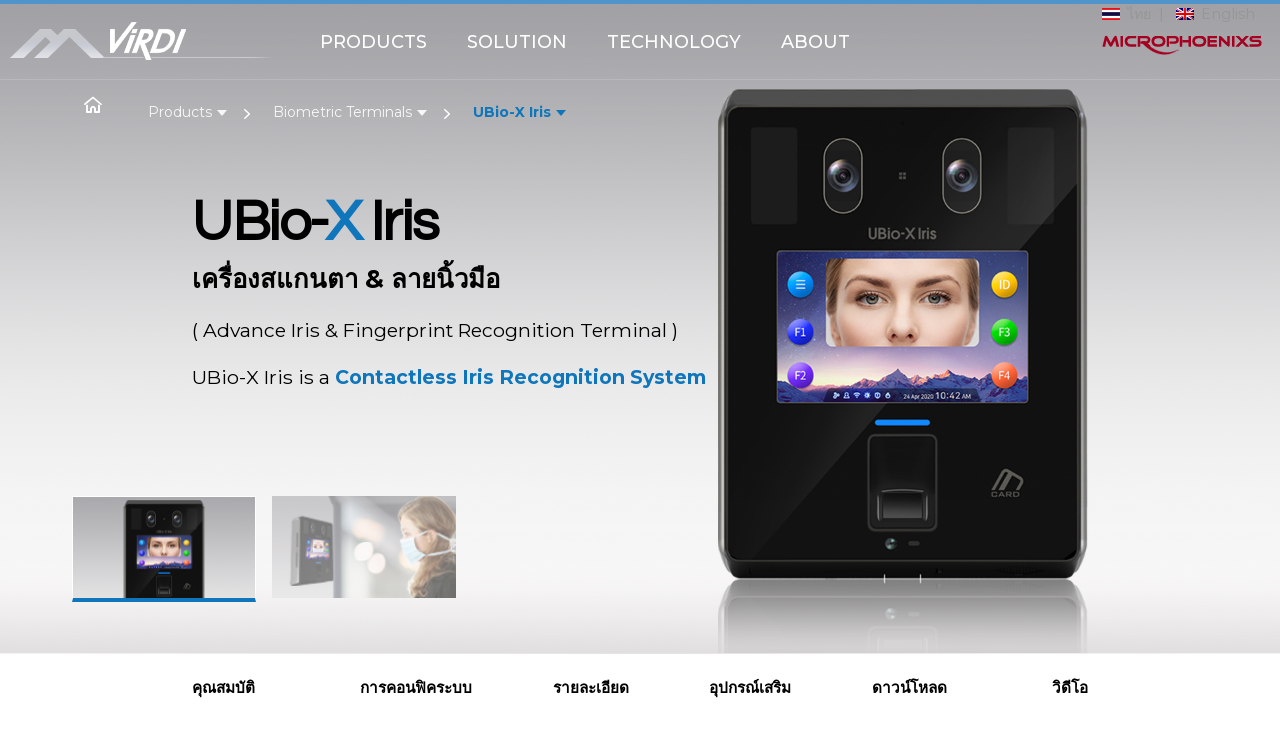

--- FILE ---
content_type: text/html
request_url: https://www.microphoenixs.co.th/virdi/hardware/ubio-x-iris
body_size: 10069
content:
<!doctype html>
<html lang="en-th"><!-- InstanceBegin template="/Templates/product_virdi.dwt" codeOutsideHTMLIsLocked="false" -->
<head>
	<!-- Global tag (gtag.js) -->
	<script async src="https://www.googletagmanager.com/gtag/js?id=G-WEPWDZYPMM"></script>
	<script>
		window.dataLayer = window.dataLayer || [];
		function gtag(){dataLayer.push(arguments);}
		gtag('js', new Date());
		gtag('config', 'G-WEPWDZYPMM');
	</script>
	<!-- Google Tag Manager -->
	<script>
		( function( w, d, s, l, i ) {
			w[l]=w[l]||[];
			w[l].push( { 
				'gtm.start': new Date().getTime(),
				event:'gtm.js'
			});
			var f=d.getElementsByTagName(s)[0],
				j=d.createElement(s),
				dl=l!='dataLayer'?'&l='+l:'';
			j.async=true;
			j.src='https://www.googletagmanager.com/gtm.js?id='+i+dl;f.parentNode.insertBefore(j,f);
		} )
		(window,document,'script','dataLayer','GTM-PSQDPG7');
	</script>	
	<!-- End Google Tag Manager -->
	<meta charset="utf-8">
	<meta http-equiv="X-UA-Compatible" content="IE=edge">
	<meta name="google-site-verification" content="rfYZmVt4gAhRBL-uHvszsrr6XmV5W_2uIjTVA_cmWYw">
	<meta name="robots" content="index, follow"> 
	<meta name="googlebot" content="index, follow">
	<meta name="generator" content=" ">
	<meta name="Copyright" content="Copyright 2020 microphoenixs.co.th" >
	<meta name="viewport" content="width=device-width, initial-scale=1">
	<meta name="description" content="ViRDI | Security & Convenience / เครื่องสแกนนิ้ว / เครื่องสแกนใบหน้า">
	<!-- InstanceBeginEditable name="seo" -->
	<link rel="canonical" href="https://microphoenixs.co.th/" />
	<meta name="title" content="เครื่องสแกนลายนิ้วมือ ยี่ห้อ ViRDI">
	<meta name="description" content="ViRDI | Security & Convenience / เครื่องสแกนนิ้ว / เครื่องสแกนใบหน้า">	
	<meta name="keywords" content="fingerprint, biometric, access control, virdi, time attendance, mobile access, facial authentication, security, face recognition,
								   UBio-X Face Premium, UBio-X Face, UBio-X Iris, UBio-X Pro2, UBio-X Pro, UBio-X Pro Lite, UBio-X Slim, 
								   AC-7000, AC-6000, AC-5100, AC-5000 PLUS, AC-4000, 
								   AC-2200, AC-2100H, AC-2100 PLUS, AC-1100, AC-1000, FOH04, FOH02,
								   Microphoenixs Development, MPD, microphoenixs.co.th,
								  ไมโครฟีนิกซ์,
								   Fingerscan, RFID, Smart Card,
								   เครื่องสแกนลายนิ้วมือ, เครื่องอ่านบัตร RFID, ลงเวลาด้วยลายนิ้วมือ">
	<script type="application/ld+json">
		{
		"@context": "http://schema.org",
		"@id": "#product",
		"@type": "SomeProducts",
		"additionalType": "https://microphoenixs.co.th/suprema/hardware/bioentry-w2.html",
		"description": "เครื่องสแกนนิ้ว SUPREMA BioEntry W2. Suprema BioEntry W2 is a rugged fingerprint access control device featuring Suprema’s next generation biometric technology and security platform. BioEntry W2 provides class-leading performance and security by featuring Suprema’s latest fingerprint algorithm coupled by powerful quad-core CPU and LFD(live finger detection) technology. The device also provides added flexibility in system design featuring multi-card support with dual-frequency RFID technology. Packed in a rugged IP67/IK09 housing with sleek metal finish, BioEntry W2 is a perfect access control solution for tough environment and outdoor installation.",
		"name": "BioEntry W2"
		},
		"video": {
		"@type": "VideoObject",
		"name": "BioEntry W2",
		"description": "SUPREMA BioEntry P2 : Compact IP Fingerprint Device",
		"contentUrl": "https://www.microphoenixs.co.th/video/suprema/bew2_pro_nl.mp4"
		}
	</script>
	<!-- InstanceEndEditable -->
	<!-- สำหรับใส่ TITLE -->
	<!-- InstanceBeginEditable name="doctitle" -->
	<title>UBio-X Iris เครื่องสแกนม่านตา | ViRDI - ไมโครฟีนิกซ์</title>
	<!-- InstanceEndEditable -->		
	<script src="../../scripts/AC_RunActiveContent.js"></script>
	<script src="../../scripts/AC_ActiveX.js"></script>
	<script src="https://code.jquery.com/jquery-1.9.1.js"></script>
	<script>
		//show the working of hover() method
        $(document).ready(
			function() {
				var scroll = $(window).scrollTop();
				$(".mainmenu").hover( 
					function(){
						$("#logo a").addClass("scrolling");
					},
					function(){
						scroll = $(window).scrollTop();
						if (scroll < 100){$("#logo a").removeClass("scrolling");}
					}
				)
			});
	</script>	
	<!-- script Hide Sidenav -->
	<script>
		$(window).resize(
			function(){
				var window_width = $(window).width();
				if (window_width >= 1081){document.getElementById("mainSidenav").style.width = "0";}
			}		
		)
	</script>
		
	<script>	
		$(window).scroll(
			function() {  
				var scroll = $(window).scrollTop();
				
				if (scroll >= 800) {
					$(".btn_top").show();
				} else {
					$(".btn_top").hide();
				}
			});
	</script>	
	<script src="https://ajax.googleapis.com/ajax/libs/jquery/3.5.1/jquery.min.js"></script>
	<script src="../../scripts/Indicator_SlideDown.js"></script>
	<!-- InstanceBeginEditable name="script_extend" -->	<!-- InstanceEndEditable -->
		
	<link href="https://fonts.googleapis.com/css?family=Montserrat:100,200,300,400,500,500i,600,600i,700" rel="stylesheet">
	<link href="https://fonts.googleapis.com/css?family=Noto+Sans+KR:100,200,300,400,500,500i,600,600i,700" rel="stylesheet">
	<link href="https://fonts.googleapis.com/css?family=Sarabun:400,500,500i,600,600i,700" rel="stylesheet">
	<link href="https://fonts.googleapis.com/css?family=Roboto:400,500,500i,600,600i,700" rel="stylesheet">
	
	<link rel="shortcut icon" type="image/x-icon" href="../../favicon.ico">
	<link rel="preconnect" href="https://fonts.gstatic.com">
	<link href="../../css/main.css" rel="stylesheet" type="text/css">
	<link href="../../css/mainmenu.css" rel="stylesheet" type="text/css">
	<link href="../../css/footer.css" rel="stylesheet" type="text/css">
	<!-- สำหรับใส่ style หลัก -->
	<link href="../../css/main_virdi.css" rel="stylesheet" type="text/css">
	<link href="../../css/mainmenu_virdi.css" rel="stylesheet" type="text/css">
	
	<link rel="preconnect" href="https://fonts.googleapis.com">
	<link rel="preconnect" href="https://fonts.gstatic.com" crossorigin>
	<link href="https://fonts.googleapis.com/css2?family=Questrial&display=swap" rel="stylesheet">
	<style>
		header {
			position:absolute;
			height: 80px;
			border-bottom: 0.2px solid #b9b8bc; 
		}		
		
		@supports (scroll-snap-type: none){
			.slider > a {
				display: none;
			}
		}
	</style>
	<link href="../../css/indicator_product.css" rel="stylesheet" type="text/css" >
	<link href="../../css/indicator_virdi.css" rel="stylesheet" type="text/css" >	
	<link href="../../css/products.css" rel="stylesheet" type="text/css" >
	<link href="../../css/slides_slider.css" rel="stylesheet" type="text/css" >	
	<link href="../../css/submenu_navbar.css" rel="stylesheet" type="text/css" >	
	<link href="../../css/submenu_navbar_virdi.css" rel="stylesheet" type="text/css" >	
	<!-- InstanceBeginEditable name="css_extend" -->
	<link href="../../css/ubio_x_iris.css" rel="stylesheet" type="text/css">	
	<link href="../../css/products_virdi.css" rel="stylesheet" type="text/css">
	<link href="../../css/product_specification-virdi.css" rel="stylesheet" type="text/css">
	<link href="../../css/product_download_virdi.css" rel="stylesheet" type="text/css">
	<link href="../../css/product_video_youtube.css" rel="stylesheet" type="text/css">	
	<link href="../../css/productview.css" rel="stylesheet" type="text/css">
	<!-- InstanceEndEditable -->
	
</head>
<body>
	<!-- Google Tag Manager (noscript) -->
	<noscript>
		<iframe src="https://www.googletagmanager.com/ns.html?id=GTM-PSQDPG7" height="0" width="0" style="display:none;visibility:hidden"></iframe>
	</noscript>
	<!--//** Main Container **//-->	
	<main>
		<!-- Side Navigation - Sidenav overlay -->
		<div id="mainSidenav" class="sidenav">
			<!-- Switching Language TH/EN -->
			<a href="javascript:void(0)" class="closebtn" onclick="closeNav()">&times;</a>			
			<button class="sidenav_accordion">ViRDI</button>
			<div class="sidenav_panel">
				<div class="row_group">
					<span class="t_sidenav_title">BIOMETRIC TERMINALS</span>
					<div class="row">						
						<div class="column">					
							<span class="t_sidenav_item">
								<a href="ubio-x-face-premium.html">- UBio-X Face Premium</a>
								<a href="ubio-x-face.html">- UBio-X Face</a>
								<a href="ubio-x-iris.html">- UBio-X Iris</a>
								<a href="ubio-x-pro2.html">- UBio-X Pro2</a>
								<a href="ubio-x-pro.html">- UBio-X Pro</a>
								<a href="ubio-x-pro-lite.html">- UBio-X Pro Lite</a>
								<a href="ubio-x-slim.html">- UBio-X Slim</a>
							</span>
						</div>
						<div class="column">
							<span class="t_sidenav_item">
								<a href="ac-5100.html">- AC-5100</a>
								<a href="ac-5000-ik.html">- AC-5000 IK</a>
								<a href="ac-2200.html">- AC-2200</a>
								<a href="ac-2100-plus.html">- AC-2100 PLUS</a>
								<a href="ac-2000.html">- AC-2000</a>
								<a href="sr-100fp.html">- SR-100FP</a>
							</span>
						</div>
					</div>
					<hr class="ln_separate_product">
					<div class="row">
						<div class="column">
							<span class="t_sidenav_item">
								<a href="ac-7000.html">- AC-7000</a>
								<a href="ac-6000.html">- AC-6000</a>
								<a href="ac-5000-plus.html">- AC-5000 PLUS</a>
							</span>
						</div>
						<div class="column">
							<span class="t_sidenav_item">																	
								<a href="ac-5000-plus-ik.html">- AC-5000 PLUS IK</a>
								<a href="ac-4000.html">- AC-4000</a>
								<a href="#">- AC-2100 (H)</a>
							</span>
						</div>
					</div>
				</div>
				<div class="row_group">
					<span class="t_sidenav_title">RFID DEVICES</span>
					<div class="row">
						<div class="column">									
							<span class="t_sidenav_item">
								<a href="ac-1100.html">- AC-1100</a>
							</span>
						</div>
						<div class="column">									
							<span class="t_sidenav_item">
								<a href="vs-r20d.html">- VS-R20D</a>
							</span>
						</div>
					</div>
					<hr class="ln_separate_product">
					<div class="row">
						<div class="column">
							<span class="t_sidenav_item">
								<a href="ac-1000.html">- AC-1000</a>
							</span>
						</div>
					</div>
				</div>
				<div class="row_group">
					<span class="t_sidenav_title">AUTHENTICATION SCANNER</span>
					<div class="row">
						<div class="column">									
							<span class="t_sidenav_item">
								<a href="foh02.html">- FOH-02</a>
							</span>
						</div>
					</div>					
				</div>
				<div class="row_group">
					<span class="t_sidenav_title">SOFTWARE</span>
					<div class="row">
						<div class="column">									
							<span class="t_sidenav_item">
								<a href="#">- UBio Alpeta</a>
								<a href="#">- UNIS</a>
								<a href="#">- ViRDI Absolute Time</a>
							</span>
						</div>
					</div>					
				</div>
			</div>
			<button class="sidenav_accordion">SOLUTION</button>
			<div class="sidenav_panel">
				<div class="row_group">
					<div class="row">
						<div class="column">
							<span class="t_sidenav_item"><a href="#">Access Control</a></span>
							<span class="t_sidenav_item"><a href="#">Time &amp; Attendance</a></span>
							<span class="t_sidenav_item"><a href="#">Integrations</a></span>
						</div>
					</div>
				</div>
			</div>
			<button class="sidenav_accordion">TECHNOLOGY</button>
			<div class="sidenav_panel">
				<div class="row_group">
					<div class="row">
						<div class="column">
							<span class="t_sidenav_item"><a href="#">Fake Fingerprint Detection</a></span>
							<span class="t_sidenav_item"><a href="#">FVC Ranked 1st</a></span>
						</div>
					</div>
				</div>
			</div>
			<button class="sidenav_accordion">ABOUT US</button>
			<div class="sidenav_panel">
				<div class="row_group">
					<div class="row">
						<div class="column">
							<span class="t_sidenav_item"><a href="#">About ViRDI</a></span>
						</div>
					</div>
				</div>
			</div>
			<div class="sidenav_footer">
				<div class="row_group">
					<div class="row" style="background-color: #A50221; justify-content: center;">
						<span class="t_sidenav_contact"><a href="../../about/contact-us.html">CONTACT US</a></span>
					</div>
				</div>
				<div class="row_group" style="padding-top: 2%;">
					<div class="row">
						<div class="column">
							<div class="sidenav_footer_select">
								<span class="txt"></span>
								<select id="sidenav_footer_search_familysite" class="txt" onchange="window.open(this.options[this.selectedIndex].value,'_blank')">
									<option value="#" style="display: none;">FAMILY SITE</option>
									<option value="https://www.microphoenixs.co.th/suprema">SUPREMA</option>
									<option value="https://www.microphoenixs.co.th/virdi">ViRDI</option>
									<option value="https://www.triplebridge.co.th">TRIPLE BRIDGE</option>
								</select>
							</div>
						</div>
						<div class="column">
							<div class="sidenav_footer_select">
								<span class="txt"></span>
								<select id="sidenav_footer_search_language" class="txt" onchange="window.open(this.options[this.selectedIndex].value, '_self')">
									<option value="#" style="display: none;">LANGUAGE</option>
									<option value="#" selected>ไทย</option>
									<!-- InstanceBeginEditable name="sidenav-switch-language-en" --><option value="../en/index.html">ENGLISH</option><!-- InstanceEndEditable -->
								</select>
							</div>
						</div>
					</div>
				</div>				
			</div>
		</div>
		<script src="../../scripts/sidenav_accordion_slidedown.js"></script>
		<!--//** Header : Main Menu **//-->		
		<header id="header" class="header">	
			<!-- Switching Language TH/EN -->
			<div class="rightli" style="float: right; z-index: 15;" >
				<div id="switchlang" class="switchlang">							
					<span class="lang_th current"><a href="#">ไทย</a></span> &nbsp;| &nbsp;
					<span class="lang_en"><!-- InstanceBeginEditable name="switch-language-en" --><a href="../../en/virdi/hardware/ubio-x-iris.html">English</a><!-- InstanceEndEditable --></span>							
				</div>
				<div style="margin-top: 10px; margin-right: 10px;"><a href="../../index.html"><img src="../../images/microphoenixs_logo_topright.png" alt="microphoenixs.co.th" width="auto" height="auto"></a></div>
			</div>
			<!-- MainMenu Bar -->
			<div class="mainmenu">
				<p id="logo" class="logo"><a href="../../virdi">ViRDI</a></p>
				<p id="menu_icon"><span class="icon" onclick="openNav()">&#9776;</span></p>
				<ul class="mainmenu_topnav">
					<li>
						<div class="dropdown">
							<a class="dropbtn" href="../products.html" >PRODUCTS</a>
							<div class="dropdown-content">
								<div class="row">
									<div class="column">
										<span class="t_dropdown-content_title">Biometric Terminals</span>
										<span class="t_dropdown-content_item">
											<a href="ubio-x-face-premium.html">UBio-X Face Premium&nbsp;&nbsp;<span class="label-new">N</span></a>
											<a href="ubio-x-face.html">UBio-X Face&nbsp;&nbsp;<span class="label-new">N</span></a>
											<a href="ubio-x-iris.html">UBio-X Iris&nbsp;&nbsp;<span class="label-new">N</span></a>
											<a href="ubio-x-pro2.html">UBio-X Pro2&nbsp;&nbsp;<span class="label-new">N</span></a>
											<a href="ubio-x-pro.html">UBio-X Pro&nbsp;&nbsp;<span class="label-new">N</span></a>
											<a href="ubio-x-pro-lite.html">UBio-X Pro Lite&nbsp;&nbsp;<span class="label-new">N</span></a>
											<a href="ubio-x-slim.html">UBio-X Slim&nbsp;&nbsp;<span class="label-new">N</span></a>
											<a href="ac-5100.html">AC-5100</a>
											<a href="ac-5000-ik.html">AC-5000 IK</a>
											<a href="ac-2200.html">AC-2200</a>
											<a href="ac-2100-plus.html">AC-2100 PLUS</a>
											<a href="ac-2000.html">AC-2000</a>
											<a href="sr-100fp.html">SR-100FP</a>
											<hr class="ln_separate_product_2">
											<a href="ac-7000.html">AC-7000</a>
											<a href="ac-6000.html">AC-6000</a>
											<a href="ac-5000-plus.html">AC-5000 PLUS</a>
											<a href="ac-5000-plus-ik.html">AC-5000 PLUS IK</a>
											<a href="ac-4000.html">AC-4000</a>
											<a href="#">AC-2100 (H)</a>
										</span>
									</div>
									<div class="column">
										<span class="t_dropdown-content_title">Card Terminals</span>
										<span class="t_dropdown-content_item">
											<a href="ac-1100.html">AC-1100</a>
											<a href="vs-r20d.html">VS-R20D</a>
											<hr class="ln_separate_product_2">
											<a href="ac-1000.html">AC-1000</a>
										</span>
										<span class="t_dropdown-content_item"><br></span>
									</div>
									<div class="column">
										<span class="t_dropdown-content_title">Portable Device</span>
										<span class="t_dropdown-content_item">
											<a href="#">UBio Tablet5</a>
										</span>	
										<span class="t_dropdown-content_item"><br></span>
										<span class="t_dropdown-content_item"><br></span>
									</div>
									<div class="column">
										<span class="t_dropdown-content_title">USB Scanner &amp; Hamsters</span>
										<span class="t_dropdown-content_item">
											<a href="foh02.html">FOH02</a>
										</span>
										<span class="t_dropdown-content_item"><br></span>
										<span class="t_dropdown-content_item"><br></span>
									</div>
									<div class="column">
										<span class="t_dropdown-content_title">Software</span>
										<span class="t_dropdown-content_item">
											<a href="#">UBio Alpeta&nbsp;&nbsp;<span class="label label-new">N</span></a>
											<a href="#">UNIS</a>
											<a href="#">ViRDI Absolute Time</a>
										</span>
									</div>
								</div>
							</div>
						</div>
					</li>
					<li>
						<div class="dropdown" >
							<a class="dropbtn" href="../solution/solutions.html" >SOLUTION</a>
							<div class="dropdown-content">
								<div class="row">
									<div class="column">
										<span class="t_dropdown-content_item">
											<a href="../solution/access-control.html">Access Control</a>
										</span>
									</div>
									<div class="column">
										<span class="t_dropdown-content_item">
											<a href="#">Time &amp; Attendance</a>
										</span>
									</div>
									<div class="column">
										<span class="t_dropdown-content_item">
											<a href="#">Integrations</a>
										</span>
									</div>
								</div>
							</div>
						</div>
					</li>
					<li>
						<div class="dropdown" >
							<a class="dropbtn" href="../technology/technology.html" >TECHNOLOGY</a>
							<div class="dropdown-content">
								<div class="row">
									<div class="column">
										<span class="t_dropdown-content_item">
											<a href="#">Fake Fingerprint Detection</a>
										</span>
									</div>
									<div class="column">
										<span class="t_dropdown-content_item">
											<a href="#">FVC Ranked 1st</a>
										</span>
									</div>
								</div>
							</div>
						</div>
					</li>
					<li>
						<div class="dropdown" >
							<a class="dropbtn" href="#" >ABOUT</a>
							<div class="dropdown-content">
								<div class="row">
									<div class="column">
										<span class="t_dropdown-content_item">
											<a href="#">About ViRDI</a>
										</span>
									</div>
									<div class="column">
										<span class="t_dropdown-content_item">
											<a href="#">Award and Certification</a>
										</span>
									</div>
									<div class="column">
										<span class="t_dropdown-content_item">
											<a href="#">Competitive Advantage</a>
										</span>
									</div>
								</div>
							</div>
						</div>
					</li>
				</ul>
			</div>
			
			<div class="menu-indicator absolute-indicator">
				<ul>
					<li><a href="../index.html"></a></li>
					<li class="sub-indicator">
						<a href="../products.html">Products</a>
						<ul class="indicator-2depth">
							<li><a href="../products.html">Products</a></li>
							<li><a href="../solution/solutions.html">Solutions</a></li>
							<li><a href="../technology/technology.html">Technology</a></li>
						</ul>
					</li>					
					<li class="sub-indicator">						
						<a href="ubio-x-face-premium.html">Biometric Terminals</a>
						<ul class="indicator-2depth">
							<li><a href="ubio-x-face-premium.html">Biometric Terminals</a></li>
							<li><a href="ac-1100.html">Card Terminals</a></li>
							<li><a href="../software.html">Software</a></li>
							<li><a href="foh02.html">USB Scanner &amp; Hamsters</a></li>
							<li><a href="../portable-device.html">Portable Device</a></li>
							<li><a href="../access-controller.html">Access Controller</a></li>
							<li><a href="../accessory.html">Accessory</a></li>
						</ul>
					</li>
					<li class="sub-indicator">
						<a href="#" class="current"><!-- InstanceBeginEditable name="current_product" -->UBio-X Iris<!-- InstanceEndEditable --></a>
						<ul class="indicator-2depth">							
							<li><a href="ubio-x-face-premium.html">UBio-X Face Premium</a>&nbsp;&nbsp;<span class="label-new">N</span></li>
							<li><a href="ubio-x-face.html">UBio-X Face</a>&nbsp;&nbsp;<span class="label-new">N</span></li>
							<li><a href="ubio-x-iris.html">UBio-X Iris</a>&nbsp;&nbsp;<span class="label-new">N</span></li>
							<li><a href="ubio-x-pro2.html">UBio-X Pro2</a>&nbsp;&nbsp;<span class="label-new">N</span></li>
							<li><a href="ubio-x-pro.html">UBio-X Pro</a>&nbsp;&nbsp;<span class="label-new">N</span></li>
							<li><a href="ubio-x-pro-lite.html">UBio-X Pro Lite</a>&nbsp;&nbsp;<span class="label-new">N</span></li>
							<li><a href="ubio-x-slim.html">UBio-X Slim</a>&nbsp;&nbsp;<span class="label-new">N</span></li>
							<li><a href="ac-5100.html">AC-5100</a></li>
							<li ><a href="ac-5000-ik.html">AC-5000 IK</a></li>
							<li><a href="ac-2200.html">AC-2200</a></li>
							<li><a href="ac-2100-plus.html">AC-2100 PLUS</a></li>
							<li><a href="ac-2000.html">AC-2000</a></li>
							<li><a href="sr-100fp.html">SR-100FP</a></li>
							<li style="border-bottom: 1px solid #f6f6f6; margin-top: 1px; background-color: transparent; padding: 5px;"></li>
							<li><a href="ac-7000.html">AC-7000</a></li>
							<li><a href="ac-6000.html">AC-6000</a></li>
							<li><a href="ac-5000-plus.html">AC-5000 PLUS</a></li>
							<li ><a href="ac-5000-plus-ik.html">AC-5000 PLUS IK</a></li>
							<li><a href="ac-4000.html">AC-4000</a></li>
							<li><a href="#">AC-2100 (H)</a></li>
						</ul>					
					</li>
				</ul>
			</div>
			
			<script src="../../scripts/sidenav_overlay.js"></script>
		</header>	
		<!--//** Content **//-->
				
		<!-- InstanceBeginEditable name="product_landing" -->
		<div class="product_landing">
			<div class="slider">     
				<div class="slider_content">
					<div class="column">
						<a href="#slide-1" ><img src="../../images/virdi/ubio-x-iris/products_bg_thumb_ubio_x_iris_01.png" class="demo cursor" alt="Iris - Fingerprint" onclick="currentSlide(1)" width="200"></a>
					</div>
					<div class="column">				
						<a href="#slide-2" ><img src="../../images/virdi/ubio-x-iris/products_bg_thumb_ubio_x_iris_02.png" class="demo cursor" alt="Covid-19 Mask" onclick="currentSlide(2)"></a>
					</div>
				</div>				
			</div>
			<div style="position: absolute; z-index: 1; width: auto; text-align: left; padding: 80px 5%; left: 10%; top: 15%;">
				<h1 class="product_name">UBio-<span style="color: #0f76bb;">X</span> Iris</h1>
				<h3 class="product_name_th">เครื่องสแกนตา &amp; ลายนิ้วมือ</h3>
				<p class="product_desc1">( Advance Iris &amp; Fingerprint Recognition Terminal )</p>
				<p class="product_desc1">UBio-X Iris is a <span style="color: #0f76bb; font-weight: bold;">Contactless Iris Recognition System</span></p>
			</div>
			<div class="slides"> 				
				<div id="slide-1">					
					<div class="mySlides"><img src="../../images/virdi/ubio-x-iris/products_bg_ubio_x_iris_01.png" alt="UBio-X Iris" class="img_w100ha"></div>
				</div>
				<div id="slide-2">
					<div class="mySlides"><img src="../../images/virdi/ubio-x-iris/products_bg_ubio_x_iris_02.png" alt="UBio-X Iris" class="img_w100ha"></div>
				</div>
			</div>
		</div>		
		<!-- InstanceEndEditable -->
		
		<script>
			var slideIndex = 1;
			showSlides(slideIndex);

			function plusSlides(n) {
			  showSlides(slideIndex += n);
			}

			function currentSlide(n) {
			  showSlides(slideIndex = n);
			}

			function showSlides(n) {
			  var i;
			  var slides = document.getElementsByClassName("mySlides");
			  var dots = document.getElementsByClassName("demo");
			  if (n > slides.length) {slideIndex = 1}
			  if (n < 1) {slideIndex = slides.length}
			  for (i = 0; i < slides.length; i++) {
				  /*slides[i].style.display = "none";*/
			  }
			  for (i = 0; i < dots.length; i++) {
				  dots[i].className = dots[i].className.replace(" active", "");
			  }
			  /*slides[slideIndex-1].style.display = "block";*/
			  dots[slideIndex-1].className += " active";
			}
		</script>
		
		<!-- InstanceBeginEditable name="MenuSticky" -->
		<div class="submenu_navbar" id="top">
			<ul>				
				<li><a href="#features" id="feature_sticky">คุณสมบัติ</a></li>
				<li><a href="#configuration" id="config_sticky">การคอนฟิคระบบ</a></li>
				<li><a href="#specification" id="specification_sticky">รายละเอียด</a></li>
				<li><a href="#peripherals" id="peripherals_sticky">อุปกรณ์เสริม</a></li>
				<li><a href="#download" id="download_sticky">ดาวน์โหลด</a></li>
				<li><a href="#video" id="video_sticky">วิดีโอ</a></li>				
			</ul>
		</div>	
		<!-- InstanceEndEditable -->
		
		<!-- InstanceBeginEditable name="product_description" --><!-- //** Description **//-->
		<div class="ubio_x_iris_info_desc">	
			<div class="div_content">
				<div class="div_content_desc">
					<h1>The Latest Iris<br>
						Authentication Terminal</h1>
					<p>UBio-X Iris is our brand new access control and 
						time and attendance terminal recognizes iris at a distance 
						up to 50cm, provides fast accurate iris authentication 
						even when user wear glasses or mask, protective clothes, 
						niqab, hijab and more.</p>
				</div>
			</div>			
		</div>
		<!-- InstanceEndEditable -->
		
		<!-- InstanceBeginEditable name="product_information" -->		
		<!-- //** FEATURE **//-->
		<div class="product_info">
			<div class="div_info_sec"><h3 class="product_anchor" id="features">คุณสมบัติ</h3></div>
			<!--//** Feature-01 **//-->
			<div class="ubio_x_iris_info_feature01">
				<div class="div_content">
					<div class="div_content_desc">
						<h1>Auto Height Angle Adjustment</h1>
						<p>Auto-tilting camera detects iris automatically.</p>
					</div>
				</div>
			</div>
			<!--//** Feature-02 **//-->
			<div class="ubio_x_iris_info_feature02">
				<div class="row">
					<div class="column">
						<picture>
							<source media="(max-width:1200px)" srcset="../../images/virdi/ubio-x-iris/feature_img_ubio_x_iris_02_231x300.png">
							<source media="(max-width:1600px)" srcset="../../images/virdi/ubio-x-iris/feature_img_ubio_x_iris_02_307x400.png">
							<img src="../../images/virdi/ubio-x-iris/feature_img_ubio_x_iris_02.png" alt="UBio-X Iris">
						</picture>
					</div>
					<div class="column">
						<div style="width:auto; text-align: right; right:0; padding-top: 5%">					
							<h1>Integration <br>
								with Thermal Sensor</h1>
							<p>UBio-X Iris integrated with a thermal sensor
								and measures user’s body temperature.
								In case of fever, the user will be denied to access
								and the log data recorded on the server.
							</p>						
						</div>
						<div style="width:auto; text-align: right; right:0; margin-top: 10%; position: relative;">
							<img src="../../images/virdi/ubio-x-iris/feature_img_ubio_x_iris_02_2.png" alt="UBio-X Iris" >
						</div>
					</div>
				</div>
			</div>	
			<!--//** Feature-03 **//-->
			<div class="ubio_x_iris_info_feature03">
				<div style="width:auto; text-align: right; right:0; margin-top: 0; margin-right:15%; padding: 60px 0 15px 0;">					
					<h1>High Performance</h1>
					<p>High Performance iris algorithm provide<br>
						the fastest matching speed at 40,000 iris templates within 1sec.<br>
						Also, Embedded fingerprint sensor has been certified<br>
						FBI PIV and Mobile ID specification FAP 20.<br>
						It provides high speed and improved security.
					</p>						
				</div>
				<div style="width:auto; text-align: right; right:0; margin-top: 0; margin-right:15%; padding: 15px 0 60px 0;">		
					<p><strong>Matching Speed</strong><br>
						<img src="../../images/virdi/ubio-x-iris/feature_img_ubio_x_iris_03_1.png" width="28" height="29" alt="Iris Capacity">Iris : 40,000 Templates &lt; 1 Sec<br>
						<img src="../../images/virdi/ubio-x-iris/feature_img_ubio_x_iris_03_2.png" width="28" height="29" alt="Fingerprint Capacity">Fingerprint : 100,000 Templates &lt; 1 Sec</p>						
				</div>
			</div>
			<!--//** Feature-04 **//-->
			<div class="ubio_x_iris_info_feature04">
				<div style="width:auto; margin: 0 15%; text-align: center;">
					<h1>Various Applications</h1>
					<p>UBio-X Iris is a perfect iris recognition terminal for visitor management
						and access control with multi-modal authentication function, supports fingerprint and cards.
						I can be widely use in various ID verification for a range of applications, such as airport, hospital,
						construction site and more that require hygiene and convenience.
					</p>
				</div>
				<div class="row">
					<div class="column">
						<img src="../../images/virdi/ubio-x-iris/feature_img_ubio_x_iris_04_1.png" alt="Commercial facilities">
						<p>Commercial facilities</p>
					</div>
					<div class="column">
						<img src="../../images/virdi/ubio-x-iris/feature_img_ubio_x_iris_04_2.png" alt="สนามบิน">
						<p>สนามบิน</p>
					</div>
					<div class="column">
						<img src="../../images/virdi/ubio-x-iris/feature_img_ubio_x_iris_04_3.png" alt="ไซต์ก่อสร้าง">
						<p>ไซต์ก่อสร้าง</p>
					</div>
					<div class="column">
						<img src="../../images/virdi/ubio-x-iris/feature_img_ubio_x_iris_04_4.png" alt="Medical facilities">
						<p>Medical facilities</p>
					</div>
					<div class="column">
						<img src="../../images/virdi/ubio-x-iris/feature_img_ubio_x_iris_04_5.png" alt="โรงพยาบาล">
						<p>โรงพยาบาล</p>
					</div>
				</div>
			</div>
		</div>		
		
		<!-- //** SYSTEM CONFIGURATION **//-->
		<div class="product_info">
			<div class="div_info_sec"><h3 class="product_anchor" id="configuration">การคอนฟิคระบบ</h3></div>
			<div class="ubio_x_iris_info_configuration">
				<img src="../../images/virdi/ubio-x-iris/config_img_ubio_x_iris.png" alt="UBio-X Iris System Config" style="width:90%;">
			</div>		
		</div>
		
		<!-- //** SPECIFICATION **//-->
		<div class="product_info">
			<div class="div_info_sec"><h3 class="product_anchor" id="specification">รายละเอียด</h3></div>
			<div class="specification_table">
				<table>
					<tr>					
						<th colspan="4">Model Name</th>
						<th>UBio-X Iris</th>					
					</tr>
					<tr>
						<th colspan="4">Authentication Method</th>
						<td>Iris/Fingerprint/Card</td>
					</tr>
					<tr>
						<th colspan="4">Dust/Water Resistance</th>
						<td>X</td>
					</tr>
					<tr>
						<th rowspan="15">Memory</th>
						<th rowspan="5">Max Users</th>
						<th>card</th>
						<th>(1:1) / (1:N)</th>
						<td>200,000</td>
					</tr>
					<tr>
						<th rowspan="2">Fingerprint (Base on one finger enrollment per user)</th>
						<th>1:1</th>
						<td>200,000</td>
					</tr>
					<tr>
						<th>1:N</th>
						<td>50,000</td>
					</tr>
					<tr>
						<th rowspan="2">Iris (Base on  2 eyes (L/R) enrollment per user)</th>
						<th>1:1</th>
						<td>200,000</td>
					</tr>
					<tr>
						<th>1:N</th>
						<td>20,000</td>
					</tr>					
				  <tr>					
						<th rowspan="8">Templates</th>
						<th rowspan="4">Fingerprint</th>
						<th>(1:1)</th>
						<td>400,000</td>
					</tr>
					<tr>
						<th>(1:N)</th>
						<td>100,000</td>
					</tr>
					<tr>
						<th>MAX Templates per Finger</th>
						<td>2</td>
					</tr>
					<tr>
						<th>MAX Finger per User</th>
						<td>10</td>
					</tr>					
					<tr>
						<th rowspan="4">Iris</th>
						<th>1:1</th>
						<td>400,000</td>
					</tr>
					<tr>
						<th>1:N</th>
						<td>40,000</td>
					</tr>
					<tr>
						<th>MAX Templates per Eyes</th>
						<td>2</td>
					</tr>
					<tr>
						<th>MAX Templates per User</th>
						<td>4</td>
					</tr>
					<tr>
						<th colspan="3">Logs</th>
						<td>10,000,000</td>
					</tr>
					<tr>
						<th colspan="3">Images</th>
						<td>20,000</td>
					</tr>
					<tr>
						<th rowspan="7">Communication</th>
						<th colspan="3">with server</th>
						<td>TCP/IP</td>
					</tr>
					<tr>
						<th colspan="3">Other</th>
						<td>USB</td>
					</tr>
					<tr>
						<th colspan="3">Wireless LAN(Wi-Fi)</th>
						<td>Optional</td>
					</tr>
					<tr>
						<th colspan="3">Wiegand OUT</th>
						<td>O</td>
					</tr>
					<tr>
						<th colspan="3">RS232</th>
						<td>O</td>
					</tr>
					<tr>
						<th colspan="3">RS485</th>
						<td>O</td>
					</tr>
					<tr>
						<th colspan="3">Wiegand IN</th>
						<td>O</td>
					</tr>
					<tr>
						<th rowspan="2">Display</th>
						<th colspan="3">LCD</th>
						<td>5"Color Touch</td>
					</tr>
					<tr>
						<th colspan="3">Backlight</th>
						<td>O</td>
					</tr>
					<tr>
						<th colspan="4">Embedded Camera</th>
						<td>Dual</td>
					</tr>
					<tr>
						<th rowspan="4">Card</th>
						<th colspan="3">125khz-EM</th>
						<td>O</td>
					</tr>
					<tr>
						<th colspan="3">HID Prox</th>
						<td>O</td>
					</tr>
					<tr>
						<th colspan="3">HID iclass</th>
						<td>O</td>
					</tr>
					<tr>
						<th colspan="3">13.56MHz Smart Card</th>
						<td>O</td>
					</tr>
					<tr>
						<th colspan="4">Keypad</th>
						<td>Touch Screen</td>
					</tr>					
					<tr>
						<th colspan="4">Function keys</th>
						<td>SOFT</td>
					</tr>
					<tr>
						<th colspan="4">Door Phone</th>
						<td>VoIP</td>
					</tr>
					<tr>
						<th colspan="4">FP Sensor (Platen Area)</th>
						<td>Nscan-FM : 16.6 x 21.6mm</td>
					</tr>
					<tr>
						<th colspan="4">Resolution</th>
						<td>500dpi</td>
					</tr>
					<tr>
						<th>Dimension</th>
						<th colspan="3">(W) X (H) X (D) mm</th>
						<td>160.6 x 214 x 45.4mm</td>
					</tr>
					<tr>
						<th colspan="4">FRR /FAR</th>
						<td>0.1% / 0.0001%</td>
					</tr>
					<tr>
						<th colspan="4">Operating Illuminance (lux)</th>
						<td>X</td>
					</tr>
					<tr>
						<th colspan="4">Operating Temperature</th>
						<td>-20 ~ 60℃</td>
					</tr>
					<tr>
						<th colspan="4">Opertating Software (Server solution)</th>
						<td>UNIS 4.5, UBio Alpeta</td>
					</tr>
				</table>
			</div>
		</div>
		
		<!-- //** PERIPHERALS Device **//-->
		<div class="product_info">
			<div class="div_info_sec"><h3 class="product_anchor" id="peripherals">อุปกรณ์เสริม</h3></div>
			<div id="productview" class="productview" style="justify-content: left;">
				<div class="thumbnail">
					<a href="#"><img src="../../images/virdi/img_thermal_i_iris.png" alt="Thermal-i" class="cards"></a>
					<div class="productname">
						<h4>Thermal-i</h4>
						<p class="tag">Thermal Sensor</p>
					</div>
				</div>
			</div>
		</div> 
		
		<!-- //** DOWNLOAD **//-->
		<div class="product_info">
			<div class="div_info_sec"><h3 class="product_anchor" id="download">ดาวน์โหลด</h3></div>
			<div class="download_table">
				<div id="board_wrapper">
					<div class="board_containe">
						<ul>	
							<!-- //**2020.07.20 UBio-X Face Introduction EN **//-->
							<li>
								<div class="tb-cell date-area">
									<p class="date">20</p>
									<p class="yymm">2563.07</p>
								</div>
								<div class="tb-cell cate">คู่มือ</div>
								<div class="tb-cell subject">UBio-X Iris IG V1.0 EN</div>
								<div class="tb-cell mkb">1.33 MB</div>
								<div class="tb-cell down">
									<a href="../../download/virdi/%5BUBio-X%20Iris%5D%20%5B2020.07.20%5D%20UBio-X%20Iris%20IG%20V1.0%20EN.pdf" class="btn_down" target="_blank">แสดงตัวอย่าง</a>
									<a href="../../download/virdi/%5BUBio-X%20Iris%5D%20%5B2020.07.20%5D%20UBio-X%20Iris%20IG%20V1.0%20EN.pdf" class="btn_share" target="_blank" download>ดาวน์โหลด</a>
								</div>
							</li>
							
							<!-- //**2021.01.26 UBio-X Face User Guide EN **//-->
							<li>
								<div class="tb-cell date-area">
									<p class="date">16</p>
									<p class="yymm">2563.07</p>
								</div>
								<div class="tb-cell cate">โบรชัวร์</div>
								<div class="tb-cell subject">UBio-X Iris Brochure EN</div>
								<div class="tb-cell mkb">2.05 MB</div>
								<div class="tb-cell down">
									<a href="../../download/virdi/%5BUBio-X%20Iris%5D%20%5B2020.07.16%5D%20UBio-X%20Iris%20Brochure%20EN.pdf" class="btn_down" target="_blank">แสดงตัวอย่าง</a>
									<a href="../../download/virdi/%5BUBio-X%20Iris%5D%20%5B2020.07.16%5D%20UBio-X%20Iris%20Brochure%20EN.pdf" class="btn_share" target="_blank" download>ดาวน์โหลด</a>
								</div>
							</li>
							
							<!-- //**2021.01.15 UBio-X Face Installation Guide EN **//-->
							<li>
								<div class="tb-cell date-area">
									<p class="date">18</p>
									<p class="yymm">2563.06</p>
								</div>
								<div class="tb-cell cate">คู่มือ</div>
								<div class="tb-cell subject">UBio-X Iris UG V1.0 EN</div>
								<div class="tb-cell mkb">3.31 MB</div>
								<div class="tb-cell down">
									<a href="../../download/virdi/%5BUBio-X%20Iris%5D%20%5B2020.06.18%5D%20UBio-X%20Iris%20UG%20V1.0%20EN.pdf" class="btn_down" target="_blank">แสดงตัวอย่าง</a>
									<a href="../../download/virdi/%5BUBio-X%20Iris%5D%20%5B2020.06.18%5D%20UBio-X%20Iris%20UG%20V1.0%20EN.pdf" class="btn_share" target="_blank" download>ดาวน์โหลด</a>
								</div>
							</li>
							
							<!-- //**2021.09.07 UBio-X Face Brouchure EN **//-->
							<li>
								<div class="tb-cell date-area">
									<p class="date">20</p>
									<p class="yymm">2563.05</p>
								</div>
								<div class="tb-cell cate">โบรชัวร์</div>
								<div class="tb-cell subject">UBio-X Iris Brochure EN</div>
								<div class="tb-cell mkb">3.57 MB</div>
								<div class="tb-cell down">
									<a href="../../download/virdi/%5BUBio-X%20Iris%5D%20%5B2020.05.20%5D%20UBio-X%20Iris%20Brochure%20EN.pdf" class="btn_down" target="_blank">แสดงตัวอย่าง</a>
									<a href="../../download/virdi/%5BUBio-X%20Iris%5D%20%5B2020.05.20%5D%20UBio-X%20Iris%20Brochure%20EN.pdf" class="btn_share" target="_blank" download>ดาวน์โหลด</a>
								</div>
							</li>
							
							<!-- //**2021.07.17 UBio-X Face Brouchure EN **//-->
							<li>
								<div class="tb-cell date-area">
									<p class="date">19</p>
									<p class="yymm">2563.05</p>
								</div>
								<div class="tb-cell cate">โบรชัวร์</div>
								<div class="tb-cell subject">UBio-X Iris Brochure EN</div>
								<div class="tb-cell mkb">1.82 MB</div>
								<div class="tb-cell down">
									<a href="../../download/virdi/%5BUBio-X%20Iris%5D%20%5B2020.05.19%5D%20UBio-X%20Iris%20Brochure%20EN.pdf" class="btn_down" target="_blank">แสดงตัวอย่าง</a>
									<a href="../../download/virdi/%5BUBio-X%20Iris%5D%20%5B2020.05.19%5D%20UBio-X%20Iris%20Brochure%20EN.pdf" class="btn_share" target="_blank" download>ดาวน์โหลด</a>
								</div>
							</li>
						</ul>
					</div>
				</div>
			</div>
		</div>
		
		<!-- //** VIDEO **//-->
		<div class="product_info">
			<div class="div_info_sec"><h3 class="product_anchor" id="video">วิดีโอ</h3></div>	
			<div class="video_section">
				<div class="video_youtube">
					<ul>
						<li>
							<a href="https://youtu.be/o7cQRaiboGk" target="_blank">
							<div class="thumb"><img src="../../images/virdi/ubio-x-iris/ubio_x_iris_youtube_thumb.jpg" alt="UBio-X Iris"></div>
							<span class="tit">UBio-X Iris</span>
							</a>
						</li>	
						<li>
							<a href="https://youtu.be/LBShihtQfFo" target="_blank">
							<div class="thumb"><img src="../../images/virdi/ubio-x-iris/ubio_x_iris_youtube_thumb_2.jpg" alt="UBio-X Iris"></div>
							<span class="tit">สาธิตการเก็บข้อมูลผู้ใช้งาน และวิธีการใช้งาน</span>
							</a>
						</li>
						<!--li>
							<a href="https://youtu.be/9FoLnO0QFKk" target="_blank">
							<div class="thumb"><img src="../images/virdi/ubio-x-iris/ubio_x_iris_youtube_thumb_3.jpg" alt=""></div>
							<span class="tit">UBio-X Face with vThermal-i Module Demonstration</span>
							</a>
						</li-->							
					</ul>
				</div>
			</div>
		</div>
		<!-- InstanceEndEditable -->
		
	</main>	
	<!--//** FOOTER **//-->
	<footer id="footer">
		<div style="width: auto; align-content: center;">
			<!--//** Site Map **//-->
			<div class="gnb_map">	
				<div class="gnb">
					<span class="tit">PRODUCTS</span>
					<span class="tit_s">Biometric Terminals</span>
					<ul>
						<li><a href="ubio-x-face-premium.html">UBio-X Face Premium</a></li>
						<li><a href="ubio-x-face.html">UBio-X Face</a></li>
						<li><a href="ubio-x-iris.html">UBio-X Iris</a></li>
						<li><a href="ubio-x-pro2.html">UBio-X Pro 2</a></li>
						<li><a href="ubio-x-pro.html">UBio-X Pro</a></li>
						<li><a href="ubio-x-pro-lite.html">UBio-X Pro Lite</a></li>
						<li><a href="ubio-x-slim.html">UBio-X Slim</a></li>
						<li><a href="ac-7000.html">AC-7000</a></li>
						<li><a href="ac-6000.html">AC-6000</a></li>
						<li><a href="ac-5100.html">AC-5100</a></li>
						<li><a href="ac-5000-plus.html">AC-5000 PLUS</a></li>
						<li><a href="ac-5000-plus-ik.html">AC-5000 PLUS IK</a></li>
						<li><a href="ac-5000-ik.html">AC-5000 IK</a></li>
						<li><a href="ac-4000.html">AC-4000</a></li>
						<li><a href="ac-2200.html">AC-2200</a></li>
						<li><a href="ac-2100-plus.html">AC-2100 PLUS</a></li>
						<li><a href="#">AC-2100 (H)</a></li>
						<li><a href="ac-2000.html">AC-2000</a></li>
						<li><a href="sr-100fp.html">SR-100FP</a></li>
						<li><a href="#">Specification</a></li>
					</ul>
				</div>
				<div class="gnb">
					<span class="tit">&nbsp;</span>
					<span class="tit_s">RFID Terminals</span>
					<ul>
						<li><a href="ac-1100.html">AC-1100</a></li>
						<li><a href="ac-1000.html">AC-1000</a></li>
						<li><a href="vs-r20d.html">VS-R20D</a></li>
					</ul>
					<span class="tit_s">Software</span>
					<ul>
						<li><a href="#">UBio Alpeta</a></li>
						<li><a href="#">UNIS</a></li>
						<li><a href="#">ViRDI Absolute Time</a></li>
					</ul>
					<span class="tit_s">Portable Device</span>
					<ul>
						<li><a href="#">UBio Tablet5</a></li>
					</ul>
					<span class="tit_s">USB Scanner</span>
					<ul>
						<li><a href="foh02.html">FOH02</a></li>
					</ul>
				</div>
				<div class="gnb">
					<span class="tit">SOLUTION</span>
					<ul>
						<li><a href="../solution/access-control.html">Access Control</a></li>
						<li><a href="#">Time &amp; Attendance</a></li>
						<li><a href="#" target="_blank">Integrations</a></li>
					</ul>
				</div>
				<div class="gnb">
					<span class="tit">TECHNOLOGY</span>					
					<ul>
						<li><a href="#">Fake fingerprint Detection</a></li>
						<li><a href="#">FVC Ranked 1st</a></li>
					</ul>
				</div>
				<div class="gnb">
					<span class="tit">ABOUT</span>
					<ul>
						<li><a href="#">About ViRDI</a></li>
						<li><a href="#">Award and Certification</a></li>
						<li><a href="#">Competitive Advantage</a></li>
						<li><a href="../../about/contact-us.html">Contact Us</a></li>
					</ul>
					</div>
			</div>
			<!--//** Term Condition **//-->
			<div class="foot_odd">
				<div class="f_site" >
					<span class="txt">Product Family Site</span>
					<select id="search" class="txt" style="height: 18px; background: none; padding: 15px; border:none; outline: none;" onchange="window.open(this.options[this.selectedIndex].value,'_blank')">
						<option value="#" style="display:none">MICROPHOENIXS</option>
						<option value="https://www.microphoenixs.co.th/suprema">SUPREMA</option>
						<option value="https://www.microphoenixs.co.th/virdi">ViRDI</option>
						<option value="https://www.triplebridge.co.th">TRIPLE BRIDGE</option>
					</select>
				</div>
			</div>
			<!--//** Copyrights **//-->
			<div class="copy_area">
				<div class="copy">
						<img style="vertical-align:bottom" src="../../images/footer_logo.png" alt="microphoenixs" >
						<span>Copyright &copy; 2020 Microphoenixs Development Co., Ltd. All right reserved.</span>			
						<span class="lastupdate">Last Update :
							<script>document.write(document.lastModified)</script>
							<script>
								var gaJsHost = (("https:" == document.location.protocol) ? "https://ssl." : "http://www.");
								document.write(unescape("%3Cscript src='" + gaJsHost + "google-analytics.com/ga.js' type='text/javascript'%3E%3C/script%3E"));
							</script>
						</span>
				</div>
			</div>				
			<!-- InstanceBeginEditable name="goto_top" -->
			<a href="#" class="btn_top" style="display: block;"><img src="../../images/m_btn_top_blue.png"  alt="go to TOP"></a>
			 <script>
				 var btn = document.getElementsByClassName("btn_top")
				 btn[0].style.display = "none";
			</script>  
			<!-- InstanceEndEditable -->
		</div>		
	</footer>
	<!-- Histats.com  (sync) -->
	<div>
		<script>
			var _Hasync= _Hasync|| [];
			_Hasync.push(['Histats.start', '1,1901574,4,0,0,0,00010000']);
			_Hasync.push(['Histats.fasi', '1']);
			_Hasync.push(['Histats.track_hits', '']);
			(function() {
				var hs = document.createElement('script'); hs.type = 'text/javascript'; hs.async = true;
				hs.src = ('//s10.histats.com/js15_as.js');
				(document.getElementsByTagName('head')[0] || document.getElementsByTagName('body')[0]).appendChild(hs);
			})();
		</script>
		<noscript><a href="#" target="_blank"><img  src="http://sstatic1.histats.com/0.gif?1901574&101" alt="histats" style="border:0;"></a></noscript>
	</div>		
</body>
<!-- InstanceEnd --></html>


--- FILE ---
content_type: text/css
request_url: https://www.microphoenixs.co.th/css/main.css
body_size: 1665
content:
@charset "UTF-8";
@import url('https://fonts.googleapis.com/css2?family=Montserrat:ital,wght@0,100;0,200;0,300;0,400;0,500;0,600;0,700;0,800;0,900;1,100;1,200;1,300;1,400;1,500;1,600;1,700;1,800;1,900&family=Noto+Sans:ital,wght@0,400;0,700;1,400;1,700&family=Roboto:ital,wght@0,400;0,500;0,700;1,400;1,500;1,700&family=Sarabun:ital,wght@0,400;0,500;0,700;1,400;1,500;1,700&display=swap');

* {
  box-sizing: border-box;
}

/* Scrollbar*/
::-webkit-scrollbar {
    height: 0.30vw;
    width: 0.35vw;
}
::-webkit-scrollbar-thumb {
    background: #7f7f7f;
	border-right: none;
    border-left: none;
}
::-webkit-scrollbar-track {
    background: #edecf1;
}

/* Body */
body {
	font-family: 'Montserrat', 'Noto Sans', 'Robota', 'TH Sarabun', sans-serif !important;
	background-color: #FFFFFF;
	font-size: calc(14px + 0.1vw);
	line-height: 1.5; 
	color: #070707;
	margin: 0;
}

p1{font-size: 1.75vw; letter-spacing: -1;}
p2{font-size: 1.25vw; line-height: 1.5; letter-spacing: -1;}

h1{font-size: calc(2em + 0.1vw);}
h2{font-size: calc(1.5em + 0.1vw);}
h3{font-size: calc(1.17em + 0.1vw);}
h4{font-size: calc(1em + 0.1vw);}

p{font-size: calc(14px + 0.5vw);}

div {
    display: block;
	/*position: static;*/
}

a:link, a:visited a:hover {
    text-decoration: none;
	color: #000000;
}

ul, ol, li {/*, dl, dd {*/
    list-style-type: none;
    margin: 0;
    padding: 0;
}

video {
  display: block;
  margin: 0 auto;
}
.video_w100ha{width:100%; height:auto; border: 0;}

img {display: block; width: auto; height: auto;}

/* Header */
header {
	width: 100%;
	height: 80px;
	position: fixed;
    top: 0;
    z-index: 10;
	background-color: transparent;
	}
.header{
	border-top: 0.25vw solid #707070; /*#a50021;*/
}

.header.scrolling  {
    background-color: white;	
	border-image-slice: 1;
	border-bottom: 1px solid #b9b8bc;
}
.header.scrolling .dropbtn, .header.scrolling .mainmenu a.icon {
	color: #3B3B3B;
}
/* Logo */
#logo {
    display: block;
    float: left;
	width: 300px;
    height: 80px;
	margin: 0;	
}
#logo a {
    display: block;
    /*width: 350px; /*275px;*/
    height: 100%; /*55px;*/
    text-indent: -9999px;
    background: url("../images/logo.png") center center no-repeat;
    background-size: 100% auto;
}

/* Main Menu */
mainmenu{
	display: block;
    float: left;
    height: 80px;
    margin-top: 20px;
    padding: 0 10px;
	overflow: hidden;
    }
.mainmenu:hover {
	height: 80px;
	background-color: white ;	
	border-bottom: 1px solid #b9b8bc;
	/*float: left;*/
}
.mainmenu:hover .dropbtn {
	height: auto;
	color: #3B3B3B;	
}

/* Choose Language */
.switchlang {
	font-size: calc(13px + 0.1vw);
	color: #969696;
	padding-right:25px;
}
.switchlang .current a {
	text-decoration: underline #969696 2px;
}
.lang_th{
	background: url("../images/th.png") left no-repeat;
	padding-left: 25px;
}
.lang_en{
	background: url("../images/en.png") left no-repeat;
	padding-left: 25px;
}
.lang_th a, .lang_en a{
	color: #969696;
}
.lang_th a:hover, .lang_en a:hover{
	background: none;
	color: #4e4e4e;
}

/* Container */
#container{
	display: block;
    float: left;
    height: auto;
}
.container {
	width: 100%;
	height: auto;
	margin: 0;
	margin-left: auto;
	margin-right: auto;
	background-color: white;
}

.img_main {
	max-width: 100%; height: auto; width: auto; /* ie8 */}
.img_wah100{width:auto; height:100%; display: block;}
.img_waha{width:auto; height:auto; display: block;}
.img_w100ha{width:100%; height:auto; display: block;}
.img_w100h100{width:100%; height:100%; display: block;}

/* Section */
section {
	width: 100%;
	background-color: transparent;	
	margin: 0;
	margin-left: auto;
	margin-right: auto; /*	background-color: #FFFFFF;*/
 }

/* Class */
.main_rolling {
    width: 100%;
    /*height: auto;*/
    overflow: hidden;
    margin: 0 auto;
    text-align: center;
    display: block;
   /* position: relative;*/
}

.pc_use {
    display: block;
	max-width: 100%;
	height: auto;
	width: 100%; /* ie8 */
}
.mb_use {
    display: none;
}

.noDisplay {
	display: none;
}

/* Extra small devices (phones, 600px and down) */
@media only screen and (max-width: 890px) {
	.pc_use{display:none}
	.mb_use{display:block}
}

/* Desktop 1024*/
@media screen and (min-width: 1070px) {
}

/* Tablet*/
@media screen and (min-width: 768px) and (max-width: 1069px) {
	body{
		font-size: calc(14px + 0.3vw);
	}
	h1{font-size: calc(2.0em + 0.3vw);}
	h2{font-size: calc(1.5em + 0.3vw);}
	h3{font-size: calc(1.17em + 0.3vw);}
	h4{font-size: calc(1em + 0.3vw);}
	
	p{font-size: calc(14px + 0.3vw);}
}

/* Smartphone 1080*/
@media screen and (max-width: 767px) {
	body{
		font-size: calc(14px + 0.5vw);		
	}
	h1{font-size: calc(1.5em + 0.5vw);}
	h2{font-size: calc(1.17em + 0.5vw);}
	h3{font-size: calc(1em + 0.5vw);}
	h4{font-size: calc(0.8em + 0.5vw);}
	p{font-size: calc(14px + 0.5vw);}
	
	
}

--- FILE ---
content_type: text/css
request_url: https://www.microphoenixs.co.th/css/mainmenu.css
body_size: 2694
content:
@charset "utf-8";
/* CSS Document */

/**************************/
ul.horizontal {
    list-style-type: none;
    margin: 0;
    padding: 0;
    overflow: hidden;
}

/**************************/
/* Header Main Menu              */
/**************************/
#menu_icon {
    float: right;
    margin: 0 0 0 auto;
	padding-right: 1%; display: none;
}
#menu_icon .icon {
	float: right;	
	color: #f7f7f7;
	font-size: calc(20px + 0.5vw);
	cursor:pointer;
}
#menu_icon .icon:hover {
	color: #3B3B3B;
}

/*.mainmenu #myLinks {
  display: none;
}*/

ul.mainmenu_topnav {
	list-style-type: none;
    margin: 0;
    padding: 0;
    overflow: hidden;
}

#switchlang{display: block}

/**************************/
/* DropDown_MegaMenu         */
/**************************/
.dropdown {
	float: left;
	overflow: hidden;
}
.dropdown .dropbtn {
	background-color: inherit;
	font-family: inherit;	
	font-size: 18px; font-weight: 500;
	margin: 0;	
	border-bottom: none;
	outline: none;
	color: white;
    cursor: pointer;	
	padding: 25px 20px 20px 20px;	
	display: block;
	text-decoration: none;
	vertical-align: bottom;
}
.dropdown:hover .dropbtn {
	display: block;
	font-weight: 500;
	color: #3B3B3B;
	cursor: pointer;
}
.dropdown:hover .dropdown-content {display: block;}

.dropdown-content {
	display: none;
	position: absolute;
	background-color: white;    
	width: 100%;
	left: 0;
	box-shadow: 0px 8px 16px 0px rgba(0,0,0,0.2);
	z-index: 5;			
	vertical-align:top;
	overflow:hidden;
	float: left;	
	padding: 0 5%; margin: 0;
	height: auto;
	max-height: 40vw; overflow-y: auto;
}
.dropdown-content a {
	float: none;
	text-align: left;	
	color: #646464;
    text-decoration: none;
    display: block;
}
.dropdown-content a:hover {/*background-color: #ddd; color: black;*/}
.dropdown-content .header {
	padding: 16px;
	color: white;
}

/* Create four equal columns that floats next to each other */
.dropdown-content .column {
	float: left;
	width: fit-content;/*20%;*/
	text-align: left;
	padding-bottom: 15px;
	
}
.dropdown-content .column a {
	float: none;
	color: black;
	padding: 5px 30px 5px 0;
	text-decoration: none;
	display: block;
	text-align: left;
}
.dropdown-content .column a:hover { /*background-color: #ddd;*/}

/* Clear floats after the columns */
.dropdown-content .row{
	width:100%;
	padding: 20px 0; 
	margin: 0 auto; 
	max-width: 1250px;
}
.dropdown-content .row:after {
	content: "";
	display: table;
	clear: both;
}

.t_dropdown-content_title{
	font-size: 16px;
	line-height: 1.5;
	font-weight: bold;
	text-align: left;
}
.t_dropdown-content_subtitle{
	font-size: 16px;
	line-height: 1.5;
	font-weight: bold;
	text-align: left;
}
.t_dropdown-content_item{
	font-size: 15px;
	line-height: 1.5;
	color: #646464;
}

/******************************/
/* Side Navigation - Sidenav overlay */
/******************************/
#mainSidenav{
	width: 0;
	height: calc(100% - 80px);
	overflow-y: scroll;
}  
.sidenav {
	height: auto;
	width: 0;
	position: fixed;
	z-index: 20;
	top: 80px;
	left: 0;
	background-color: rgba(17, 17, 17, 0.9);
	overflow-x: hidden;
	overflow-y: scroll;
	transition: 0.5s;
	padding-top: 60px;	
}
.sidenav a {
  padding: 8px 8px 8px 32px;
  text-decoration: none;
  font-size: 25px;
  color: #818181;
  display: block;
  transition: 0.3s;
}
.sidenav a:hover {
  color: #f1f1f1;
}
.sidenav .closebtn {
  position: absolute;
  top: 0;
  right: 25px; 
  font-size: 36px;
  margin-left: 50px;
}


/******************************/
/* Side Navigation - Animated Accordion (Slide Down) */
/******************************/
.sidenav_accordion {
	background-color: #eee;
	color: #444;
	cursor: pointer;
	padding: 18px 5%;
	width: 100%;
	border: none;
	text-align: left;
	outline: none;
	/*font-size: 1.6vw;*/
	font-size: calc(16px + 0.5vw);
	font-weight: 600;	
	font-family: inherit;	
	transition: 0.4s;
}
.sidenav_accordion:hover {background-color: #ccc;}
.sidenav_accordion:after {
  content: '\002B';
  color: #777;
  font-weight: bold;
  float: right;
  margin-left: 5px;
}

.sidenav_accordion_active {background-color: #ccc;}
.sidenav_accordion_active:after {content: "\2212"; }

.sidenav_panel {
  padding: 0;
  background-color: white;
  max-height: 0;
  overflow: hidden;
  transition: max-height 0.2s ease-out;
}

/* Clear floats after the columns */
.sidenav_panel .row_group{
	padding: 0 5% 20px 5%;
}
.sidenav_panel .row{
	width:100%;
	display: flex;
	justify-content: space-between;
	margin: 0;
}
.sidenav_panel .row:after {
  content: "";
  display: table;
  clear: both;
}

/* Create four equal columns that floats next to each other */
.sidenav_panel .column {
	padding: 0 0 1% 0;
	text-align: left;
	width: 50%;
}
.sidenav_panel .column a {
  float: none;
  color: black;
  text-decoration: none;
  display: block;
  text-align: left;
}
.sidenav_panel .column a:hover { /*background-color: #ddd;*/}

.sidenav_accordion_home{
	cursor: pointer;
	padding: 1% 0 1% 5%;
	width: 100%;		
	line-height: 1.5;
	text-align: left;
	outline: none;		
	background:url('../images/icon_home.png') 5% center no-repeat;	
}
.sidenav_accordion_home a {	
	font-size: calc(14px + 0.5vw);
	font-weight: bold;
}
.sidenav_accordion_home a:hover {	}

.t_sidenav_title{
	line-height: 1.5;
	font-weight: bold;
	text-align: left;
	color: red;
}
.t_sidenav_item {	
	line-height: 1.5; 
	text-align: left;
	color: red;
}
.t_sidenav_item a{
	/*font-size: 1.5vw;*/
	font-size: calc(13px + 0.5vw);
	line-height: 1.5;
	color: #646464;
	padding-left: 0; margin: 0;
}

.sidenav_footer {
	background-color: white;
	overflow: hidden;
	padding: 2% 5%;
}

/* Clear floats after the columns */
.sidenav_footer .row_group{
	
}
.sidenav_footer .row{	
	width:100%; height: 50px;
	display: flex;
	justify-content: space-between;
	margin: 0;
}

/* Create four equal columns that floats next to each other */
.sidenav_footer .row .column {
	width: 49%;
	text-align:center;
}
.sidenav_footer .row .column a {  
  color: black;
  text-decoration: none;
}
.sidenav_footer .column a:hover { /*background-color: #ddd;*/}

.sidenav_footer .sidenav_footer_select {
	position:relative;
	display:inline-block;
	width:100%;
	height:50px; 
	float:right; 
	top:0px; 
	cursor:pointer;
	border: 1px solid gray;
}
.sidenav_footer .sidenav_footer_select .txt{	
	position:absolute; z-index: 1;
	right:0;
	width:100%; height: 50px;
	font-size: calc(16px + 0.5vw);
	font-weight:500; 	
	text-transform: uppercase; 	
	padding:10px; 
	box-sizing:border-box; 
	background-image:url("../images/sidenave_footer_arr.png");
	background-position:98% center;
	background-repeat:no-repeat; 
	cursor:pointer;
	-moz-appearance:none;
   -webkit-appearance: none;
}
.sidenav_footer .sidenav_footer_select option{
	color: #666;
	font-size: calc(16px + 0.5vw);
	font-weight:500;
}
#sidenav_footer_search_familysite, #sidenav_footer_search_language {
	height: 50px; background: transparent; padding: 15px; border:none; outline: none;
}

.t_sidenav_contact{ 
	line-height: 1.8;
}
.t_sidenav_contact a{
	font-size: calc(16px + 0.5vw);
	font-weight: bold;
	color: #f1f1f1;
}
.ln_separate_product {
	height: 1px;
	border-width: 0;
	color: #f6f6f6;
	background-color: #f6f6f6;
	left: 0;
}
.ln_separate_product_2 {
	height: 1px;
	border-width: 0;
	color: #f6f6f6;
	background-color: #f6f6f6;
	margin-left: 0;
	width: 50%;
}
/* Choose Language */
.switchlang2 {
	font-size: 13px;
	color: #969696;
}
.switchlang2 .current a {
	text-decoration: underline #969696 2px;
}
.lang_th2{
	background: url("../images/th.png") left no-repeat;
}
.lang_en2{
	background: url("../images/en.png") left no-repeat;
}
.lang_th2 a, .lang_en2 a{
	color: #969696;
}
.lang_th2 a:hover, .lang_en2 a:hover{
	background: none;
	color: #4e4e4e;
}

/**************************/
/* Difference Screen                */
/**************************/
@media screen and (max-height: 450px) {
  .sidenav {padding-top: 15px;}
  .sidenav a {font-size: 18px;}
}

/* Desktop 1024*/
@media screen and (min-width: 1070px) {
	.dropdown-content .column {
		float: left;
		width: 25%; height: auto;
		text-align: left;	
	}
	#mainSidenav{
		display: none;
		width: 0;
	}	
}

/* Tablet*/
@media screen and (min-width: 768px) and (max-width: 1069px) {
	.mainmenu > ul > .mainmenu_topnav a:not(:first-child), .dropdown .dropbtn { display: none; }
	/*.mainmenu > p {width: 100%; position: absolute;}*/
	#menu_icon {display: block;}
	#switchlang{display: none}
	.mainmenu:hover {
		background-color: transparent;	
		border-bottom: none;
	}
	.mainmenu #logo{width: calc(100% - 50px)}
	.mainmenu #logo a{
		width:100%;
		background: url("../images/logo_tablet.png") center top no-repeat;		
	}
}

/* Smartphone 1080*/
@media screen and (max-width: 767px) {
	.mainmenu > ul > .mainmenu_topnav a:not(:first-child), .dropdown .dropbtn { display: none; }
	/*.mainmenu > p {width: 100%; position: absolute;}*/
	#menu_icon {display: block;}
	#switchlang{display: none}
	.mainmenu:hover {
		background-color: transparent;	
		border-bottom: none;
	}
	.mainmenu #logo{width: calc(100% - 30px)}
	.mainmenu #logo a{
		width:100%;
		background: url("../images/logo_mobile.png") center top no-repeat;		
	}
    
}


--- FILE ---
content_type: text/css
request_url: https://www.microphoenixs.co.th/css/footer.css
body_size: 1453
content:
/* CSS Document */
/*footer*/
footer{
	display: block;
	/*float: left;*/ margin:0 auto;
	width: 100%;
	height: auto;
	font-size: calc(14px + 0.1vw);
}
#footer { 
	width:100%;
	position:relative; 
	display:inline-block; 	
	border-top: solid 1px #808080;
	background: linear-gradient(rgb(54,55,57,0.6), rgb(1,1,1,1));
	/*background:url('/en/asset/images/common/foot_bg.jpg') 50% 0 no-repeat; */
	background-size:cover;
	box-sizing:border-box;
	padding: 0 5%; z-index: 0;
}
#footer .gnb_map:after, #footer .foot_odd:after, #footer .foot_odd .f_site:after, #footer .copy_area:after {
    display: block;
    content: '';
    clear: both; z-index: -1; 
}
#footer .gnb_map { 
	max-width:1400px; 
	margin:0 auto; 
	padding:50px 0px 0px 0px; 
}
#footer .gnb_map .gnb { 
	float:left; 
	width:20%; 
	box-sizing:border-box; 
}
#footer .gnb_map .gnb ul { 
	margin-bottom:30px; 
}
#footer .gnb_map .gnb .tit { 
	display:block; 
	color:#fff; 
	font-size: calc(16px + 0.1vw); 
}
#footer .gnb_map .gnb .tit.space { padding-top:30px; }
#footer .gnb_map .gnb .tit_s { 
	display:block; 
	font-size: calc(15px + 0.1vw);
	color:#fff;
}
#footer .gnb_map .gnb .tit_s.mt20 { margin-top:20px; }
#footer .gnb_map .gnb .tit_s a{
	color:#fff;
	text-decoration: none;
}
#footer .gnb_map .gnb .tit_s a:hover { 
	border-bottom:none; 
	text-decoration: none;
}
#footer .gnb_map .gnb li { 
	line-height:25px; 
}
#footer .gnb_map .gnb a{ 
	ont-size:16px; 
	color:#aaa; 
	text-decoration: none;
}
#footer .gnb_map .gnb a:hover { 	
	color: #fff;
	text-decoration: none;
}
#footer .foot_odd { max-width:1400px; margin:0 auto; padding-bottom:15px; }
#footer .foot_odd .terms li { float:left; /* background:url('/en/asset/images/common/foot_terms_bar.jpg') left 50% no-repeat; */ padding:0 20px; box-sizing:border-box;}
#footer .foot_odd .terms li:first-child { background:none; padding-left:0; }
#footer .foot_odd .terms a { font-size:16px; color:#fff; font-weight:500; text-transform: uppercase; }
#footer .foot_odd .f_site{position: relative; position: sticky;}
#footer .foot_odd .f_site .txt{
	width:200px; 
	height:35px; 
	position: absolute; 
	right:0; 
	top:-30px; 
	font-size:15px; 
	font-weight: 500; 
	text-transform: uppercase; 
	color:#fff; 
	padding-left:10px; 
	box-sizing:border-box; 
	background-image:url("../images/f_site_arr.png");
	background-position:right center;
	background-repeat:no-repeat; 
	cursor:pointer;
	-moz-appearance:none;
   -webkit-appearance: none;
}
#footer .foot_odd .f_site {position:relative;display:inline-block;width:200px;height:20px; float:right; top:30px; cursor:pointer;}
#footer .foot_odd .f_site option{color:#666; font-size:15px; font-weight:500;}
#footer .foot_odd .f_site label {overflow:hidden;position:absolute;width:0;height:0;line-height:0;text-indent:-9999px; }
#footer .foot_odd .f_site .select .txt{	
	position:absolute;	left:0;	top:0;	width:250px;
	z-index:1; font-size:16px;
	font-weight:500; 	
	text-transform: uppercase; 	
	border:none; 	
	background:transparent; 
	-webkit-appearance: none; -webkit-border:none;
	/*webkit browsers */
	-moz-appearance: none;
	/*Firefox */
	appearance: none;
	/* modern browsers */
	border-radius: 0;
}
#footer .foot_odd .f_site .select li{width:100%; padding:0;}
#footer .foot_odd .f_site .select a:last-child{padding-bottom:50px;}
#footer .foot_odd .f_site .select a{display:block; padding:10px 10px 0 10px; color:red;}

#footer .copy_area { 
	max-width:1400px; 
	margin:0 auto; 
	padding:30px 0px 20px 0px; 
	position:relative; 
	border-top:1px solid #333; }
#footer .copy_area .copy { 
	width:100%; 
	color:#666; 
	font-size: calc(10px + 0.1vw); 
	text-transform: uppercase; 
	font-weight:400; 
}
#footer .copy_area .copy span{ vertical-align: top; }
#footer .copy_area .copy .lastupdate{ float:right }

#footer .copy_area .sns { position:absolute; top:20px; right:0; }
#footer .copy_area .sns li { float:left; margin:0 10px; }
#footer .copy_area .sns li:last-child { margin-right:0}

/* Desktop 1024*/
@media screen and (min-width: 1070px) {
	
}

/* Tablet*/
@media screen and (min-width: 768px) and (max-width: 1069px) {
	#footer .gnb_map {display: none;}
	#footer .foot_odd {display: none;}
	footer{	font-size: calc(14px + 0.5vw);}
}

/* Smartphone 1080*/
@media screen and (max-width: 767px) {
	#footer .gnb_map {display: none;}
	#footer .foot_odd {display: none;}
	footer{	font-size: calc(14px + 0.5vw);}
	
	#footer .copy_area .copy { 
		width: fit-content;
		margin: auto;
	}
	#footer .copy_area .copy span{ display: block;
  margin-left: auto;
  margin-right: auto;
  width: 100%; }
}

--- FILE ---
content_type: text/css
request_url: https://www.microphoenixs.co.th/css/main_virdi.css
body_size: 1011
content:
/* Scrollbar*/
/*body{ font: 400 14px Open Sans, Arial, Helvetica, sans-serif; line-height: 1.9;}*/
h1{font-size: 48px; font-weight: 500; line-height: 1.5; letter-spacing: -0.025em; color:#222222;}
p{font-size: 1vw; font-weight: 400; line-height: 32px; letter-spacing: -0.025em; color: #666666;}

::-webkit-scrollbar-thumb {
    background: #7f7f7f;
}

/* Logo */
#logo a {
    display: block;
    height: 100%;
    background: url("../images/logo_virdi_white.png") left center no-repeat;
}
#logo a:hover {    
    background: url("../images/logo_virdi.png") left center no-repeat;    
	/*background-size: 100% auto;*/
}

#logo a.scrolling {
    background: url("../images/logo_virdi.png") left center no-repeat;   
	/*background-size: 100% auto;*/
}

/* Style the Header */
.header{
	border-top: 0.30vw solid #4f95cb;
}

/* Swittch Language*/
.rightli { float:right; }

/* Main Menu */
ul.horizontal {
    list-style-type: none;
    margin: 0;
    padding: 0;
    overflow: hidden;
}
ul.horizontal li { 
	float: left;
}
ul.horizontal li a {
    display: inline-block;
	text-align: center;
	text-decoration: none;    
}
ul.horizontal li a:hover:not(.active) {}
ul.horizontal li a.active {}

/* style class */
.main_landing {
	width: 100%;
	text-align: center;
	position: relative;
	z-index: 1;
	align-content: center;
	vertical-align: middle;
	height: auto;
 }

.sub-landing {
	width: 100%;
	height: 60px;
	position: fixed;
    top: 0;
    z-index: 10;
	background-color: transparent;	
	}

.title_landing{
	position: absolute;
	top: 50%; left: 50%;
	transform: translate(-50%,-50%);
	margin-top: 2%;
	width: fit-content;
}
.title_landing h1{
	display:block;
	font-size: 3.5em;
	font-weight: bold;
	color: white;
	text-align: center;
	line-height: 0px;
}
.title_landing h2{
	display:block;
	color: white;
	text-align: center;
	line-height: 0px;
}
.title_landing h3{
    font-weight: block;
	color: white;	
}

.image_enlarge, .image_landing img{
	display: block;
	width: 100%;
	height: auto;
	}

.page_content {
	width:auto;
	height:auto; 
	align-content: center;
	padding: 5px 5%;
}

@media screen and (max-width: 600px) {
    .width94 {
       width:100%;
    }
}

@media screen and (max-width: 408px) {
    .rightli {
       display:none;
    }
}

.t_navbar{
	color: #0082ca;
}

/**************************/
/* Difference Screen                */
/**************************/
/* Desktop 1024*/
@media screen and (min-width: 1070px) {}

/* Tablet*/
@media screen and (min-width: 768px) and (max-width: 1069px) {
	.mainmenu #logo a{
		background: url("../images/logo_virdi_tablet.png") center top no-repeat;		
	}
}

/* Smartphone 1080*/
@media screen and (max-width: 767px) {
	.mainmenu #logo a{
		background: url("../images/logo_virdi_mobile.png") center top no-repeat;		
	}
    
}


--- FILE ---
content_type: text/css
request_url: https://www.microphoenixs.co.th/css/mainmenu_virdi.css
body_size: 1192
content:
.dropdown:hover .dropbtn {
	height: 80px; /*30px;*/
	color: #0082ca;
	border-bottom: solid 4px #007fc5;
}

.dropdown-content a:hover {
	color: #0082ca;
}

.t_dropdown-content_title{	
	color: #0082ca;
}
.t_dropdown-content_subtitle{	
	color: #0082ca;
}
.t_sidenav_item a:hover{	
	color: #0082ca;
	font-weight: 600;
}

/* Style the tab */
.dropdown-content_tab {
	float: left;
	width: 25%;
	height: auto;
	border-left: 1px solid #dddddd;
}

.dropdown-content_tab > ul {list-style: none; }
.dropdown-content_tab > ul::after {content:'';display:block;clear:both;}

/* Style the buttons inside the tab */
.dropdown-content_tab > ul > li {
	float:left;
	position:relative;
	display: inline-block;
	width: 100%;
	text-align: left;
	cursor: pointer;
	line-height: 1.5;
	background:url('../images/icon_indicator_arrow.png') right center no-repeat;
  /*transition: 0.3s;*/
}

/* Change background color of buttons on hover */
.dropdown-content_tab > ul > li:hover {
	background:url('../images/icon_indicator_arrow_red.png') right center no-repeat;
}

/* Create an active/current "tab button" class */
.dropdown-content_tab > ul > li a.active_menu {
  /*background-color: #ccc;*/
}

/* Style the tab content */
.dropdown-content_tabcontent {
	float: left;
	padding: 0; margin-left: 10px;
	background-color: #f8f8f8;
	width: 70%;
	border:none;
	height: 202px;
	display: none;	
}

.dropdown-content_tabcontent img {display: block}

/* Clear floats after the columns */
.dropdown-content_tabcontent .row{	
	padding: 3% 1%;
}
.dropdown-content_tabcontent .row:after {
  content: "";
  display: table;
  clear: both;
}

/* Create four equal columns that floats next to each other */
.dropdown-content_tabcontent .column {
	float: left;
	width: fit-content;/*20%;*/
	text-align: left;
	
}

.dropdown-content_tabcontent .column a {
  float: none;
  /*padding: 0px 30px;*/
  text-decoration: none;
  display: block;
  text-align: left;
}

.dropdown-content_tabcontent .column a:hover {
  /*background-color: #ddd;*/
}

.t_sidenav_title{	
	color: #0082ca;
}

.label-new {
	font-size: 9px;
	line-height: 0.5;
	background-color: #FF0000;
	color: #FFFFFF;
	font-weight: bold;
	border-radius: 50%;
	box-sizing: border-box;
	cursor: pointer;
	mix-blend-mode: multiply;
	text-align: center;
	padding-bottom: 3px;
	padding-top: 3px;
	padding-left: 10px;
	padding-right: 10px;
}


.sidenav_accordion_home a, .sidenav_accordion_home a:hover {
	color: #0082ca;
}


/******************************/
/* Side Navigation (Milti) - Animated Accordion (Slide Down) */
/******************************/
.sidenav_multi_accordion, .sidenav_sub_accordion {
	color: #444;
	cursor: pointer;
	padding: 18px 5%;
	width: 100%;
	border: none;
	text-align: left;
	outline: none;
	/*font-size: 1.6vw;*/
	font-size: calc(16px + 0.5vw);
	font-weight: 600;	
	font-family: inherit;	
	transition: 0.4s;
}
.sidenav_multi_accordion:hover {background-color: #ccc;}
.sidenav_multi_accordion:after {
  content: '\002B';
  color: #777;
  font-weight: bold;
  float: right;
  margin-left: 5px;
}
.sidenav_multi_panel {
  padding: 0;
  background-color: white;
  max-height: 0;
  overflow: hidden;
  transition: max-height 0.2s ease-out;
}
.sidenav_sub_accordion { padding-left: 8%}
.sidenav_sub_accordion:hover {background-color: #ccc;}
.sidenav_sub_accordion:after {
  content: '\002B';
  color: #777;
  font-weight: bold;
  float: right;
  margin-left: 5px;
}

.sidenav_multi_panel .sidenav_panel .row_group{
	padding: 20px 5% 20px 8%;
}

--- FILE ---
content_type: text/css
request_url: https://www.microphoenixs.co.th/css/indicator_product.css
body_size: 1403
content:
/* indicator (LNB) */
/*
.menu-indicator.util {background:#fff;margin-bottom:60px;}
.menu-indicator.util > ul > li > a::after {display:none;}
*/
.menu-indicator {
	width:100%; 
	background: #f8f8f8; 
	height:40px; 
	padding-left:5%;
	-webkit-box-sizing:border-box;
	box-sizing:border-box;
	position:absolute;
	z-index: -1;
}
.menu-indicator > ul {list-style: none; }
.menu-indicator > ul::after {content:'';display:block;clear:both;}
.menu-indicator > ul > li {
	float:left;
	position:relative;
	padding:0 20px;
	margin-top:10px;
	margin-right:6px; 
	display: inline-block; 
}
.menu-indicator > ul > li:first-child > a {
	display:inline-block;
	width:18px; 
	height: 10px;
	background:url('../images/icon_home.png') center no-repeat;
}
.menu-indicator > ul > li:last-child::after {display:none;}
.menu-indicator > ul > li:last-of-type::after {display:none;}
.menu-indicator > ul > li:not(:first-child) > a {padding-right:15px;}
.menu-indicator > ul > li > a::after {
	position:absolute;
	content:'';
	top:16px;
	right:0;
	width:0;
	height:0;
	border-left:5px solid transparent;
	border-right:5px solid transparent;
	border-top:6px solid #f7f7f7;   /*arrow down*/
}    /*arrow down*/
.menu-indicator > ul > li > a {
	position:relative;
	display:inline-block;
	font-size: 14px;
	font-weight: 400;
	color:#999;
	line-height:17px;
	z-index:10; 
	padding:10px 0;
}
.menu-indicator > ul > li:first-child > a::after {display:none;}
.menu-indicator > ul > li:hover > a,
.menu-indicator > ul > li.current > a {font-weight: 700;}
.menu-indicator > ul > li.current > a::after {border-top:4px solid;}
.menu-indicator > ul > li.current:hover > a::after{border-top:0;border-bottom:0px solid #403f3f;}
.menu-indicator > ul > li.current:hover {border-top:0;border-bottom:0px solid #403f3f;}

.menu-indicator > ul > li.sub-indicator:hover ul {
	display: block;
	height:auto;
	max-height:100em;
}
.menu-indicator > ul > li.sub-indicator a.current:hover {	
	font-weight: 700;
	color: #403f3f;	
}

.menu-indicator .indicator-2depth {
	display:none;
	position:absolute;
	top:0px;
	left:4px;
	background:#fff;
	/*border:1px solid #ddd;*/
	border-radius:5px; 
	box-shadow: 0 8px 16px 0 rgba(0,0,0,0.2);
	padding:40px 20px 5px 10px;
	z-index:5;
	white-space: nowrap;
	overflow: hidden;
	text-overflow: ellipsis;
	height:50px;
}
.menu-indicator .indicator-2depth > ul {list-style-type: none;}
.menu-indicator .indicator-2depth > li {list-style-type: none; padding:0 4px;}
.menu-indicator .indicator-2depth > li > a {font-size: 14px;font-weight: 400;color:#999;}
.menu-indicator .indicator-2depth > li > a:hover {font-weight: 500; color: #403f3f;}

.menu-indicator.absolute-indicator {
	position:absolute;
	top:80px; 
	left:0; 
	background:transparent; 
	z-index: 0;
	height:50px;
	vertical-align: middle;
	width: auto;
}
.menu-indicator.absolute-indicator > ul > li:first-child > a {background:url('../images/icon_home_white.png') center no-repeat;}
.menu-indicator.absolute-indicator > ul > li > a {color:#f7f7f7;}
.menu-indicator.absolute-indicator > ul > li:hover > a {color:#403f3f;}
.menu-indicator.absolute-indicator > ul > li > a::after {
	position:absolute;
	content:'';
	top:16px;
	right:0;
	width:0;
	height:0;
	border-left:5px solid transparent;
	border-right:5px solid transparent;
	border-top:6px solid #f7f7f7;   /*arrow down - #f7f7f7*/
}  /*arrow down*/
.menu-indicator.absolute-indicator > ul > li:hover > a::after{
	position:absolute;
	content:'';
	top:8px;
	right:0;
	width:0;
	height:0;
	border-left:5px solid transparent;
	border-right:5px solid transparent;
	border-bottom:7px solid #403f3f; /*arrow up - #403f3f*/
	border-top:6px solid transparent;  
	z-index: 5;
}/*arrow up*/

.menu-indicator.absolute-indicator > ul > li:hover > a.a_dummy::after{display:none;}
.menu-indicator.absolute-indicator > ul > li > a.a_dummy::after{display:none;}
.menu-indicator.absolute-indicator > ul > li > a.a_dummy{display:none;}

.menu-indicator.absolute-indicator > ul > li.sub-indicator:last-child::after {display:none;}
/*.menu-indicator.absolute-indicator > ul > li.sub-indicator > span {border:1px solid green; width: 300px;}*/
.menu-indicator.absolute-indicator > ul > li.sub-indicator::after {	
	position:absolute;
	display:inline-block;
	line-height: 1.5;
	content:'';
	width:6px;
	height:40px;	
	right:-8px;
	top:0px;
	background:url('../images/icon_indicator_arrow.png') center no-repeat; 
	z-index:1; 	
	margin-right: 5px;
}

.menu-indicator.absolute-indicator > ul > li.sub-indicator > span > a{
	position:relative;
	display:inline-block;
	font-size: 14px; 
	line-height:17px; 
	color: #f7f7f7;
	z-index: 10;	
}
.menu-indicator.absolute-indicator > ul > li.sub-indicator > span > a::after{
	position:absolute;
	display:inline-block;
	content:'';
	top: 6px;
	right:-16px;
	width:0;
	height:0;
	border-left:5px solid transparent;
	border-right:5px solid transparent;
	border-top:6px solid #f7f7f7;   /*arrow down - #f7f7f7*/
}  /*arrow down*/
.menu-indicator.absolute-indicator > ul > li.sub-indicator:hover > span > a {color:#403f3f; font-weight: bold;}
.menu-indicator.absolute-indicator > ul > li.sub-indicator:hover > span > a::after{
	position:absolute;
	content:'';
	top:0px;
	right:-18px;
	width:0;
	height:0;
	border-left:5px solid transparent;
	border-right:5px solid transparent;
	border-bottom:7px solid #403f3f; /*arrow up - #403f3f*/
	border-top:6px solid transparent;  
	z-index: 5;
}/*arrow up*/

.menu-indicator.absolute-indicator > ul > li.sub-indicator > a.current {		
	position:relative;
	display:inline-block;
	font-size: 14px; 
	font-weight: 700;
	line-height:17px; 
	color: #403f3f;
	z-index: 10;	
}
.menu-indicator.absolute-indicator > ul > li.sub-indicator > a.current::after {
	position:absolute;
	content:'';
	top:16px;
	right:0;
	width:0;
	height:0;
	border-left:5px solid transparent;
	border-right:5px solid transparent;
	border-top:6px solid #403f3f;   /*arrow down*/
}/*arrow down*/
.menu-indicator.absolute-indicator > ul > li.sub-indicator > a.current:hover {
	font-weight: 700;
	color: #403f3f;
	padding-right:15px;
}
.menu-indicator.absolute-indicator > ul > li.sub-indicator:hover > a.current::after {
	position:absolute;
	content:'';
	top:8px;
	right:0;
	width:0;
	height:0;
	border-left:5px solid transparent;
	border-right:5px solid transparent;
	border-bottom:7px solid #403f3f;  /*arrow up*/
	border-top:6px solid transparent;  
	z-index: 5;
}/*arrow up*/


.menu-indicator.absolute-indicator .indicator-2depth {
	top:0px;
}

--- FILE ---
content_type: text/css
request_url: https://www.microphoenixs.co.th/css/indicator_virdi.css
body_size: 222
content:
/* indicator (LNB) */
.menu-indicator > ul > li.current:hover > a::after{
	border-bottom:0px solid #0f76bb;
}
.menu-indicator > ul > li.current:hover {
	border-bottom:0px solid #0f76bb;
}

.menu-indicator > ul > li.sub-indicator a.current:hover {	
	color: #0f76bb;	
}

.menu-indicator .indicator-2depth > li > a:hover {
	color: #0f76bb;
}

.menu-indicator.absolute-indicator > ul > li:hover > a {
	color:#0f76bb;
}
.menu-indicator.absolute-indicator > ul > li:hover > a::after{
	border-bottom:7px solid #0f76bb; /*arrow up - #0f76bb*/
}/*arrow up*/

.menu-indicator.absolute-indicator > ul > li.sub-indicator:hover > span > a {
	color:#0f76bb;
}
.menu-indicator.absolute-indicator > ul > li.sub-indicator:hover > span > a::after{
	border-bottom:7px solid #0f76bb; /*arrow up - #0f76bb*/	
}/*arrow up*/

.menu-indicator.absolute-indicator > ul > li.sub-indicator > a.current {		
	color: #0f76bb;
}
.menu-indicator.absolute-indicator > ul > li.sub-indicator > a.current::after {
	border-top:6px solid #0f76bb;   /*arrow down*/
}/*arrow down*/
.menu-indicator.absolute-indicator > ul > li.sub-indicator > a.current:hover {
	color: #0f76bb;
}
.menu-indicator.absolute-indicator > ul > li.sub-indicator:hover > a.current::after {
	border-bottom:7px solid #0f76bb;  /*arrow up*/
}/*arrow up*/



--- FILE ---
content_type: text/css
request_url: https://www.microphoenixs.co.th/css/products.css
body_size: 795
content:
@charset "utf-8";
/* CSS Document */
#features{
	background: url("../images/item_feature.png") left no-repeat;
	padding-left: 60px;
}

#configuration{
	background: url("../images/item_configuration.png") left no-repeat;
	padding-left: 60px;
}

#specification{
	background: url("../images/item_specification.png") left no-repeat;
	padding-left: 60px;
}

#peripherals{
	background: url("../images/item_peripheral.png") left no-repeat;
	padding-left: 60px;
}

#download{
	background: url("../images/item_download.png") left no-repeat;
	padding-left: 60px;
}

#relate_product{
	background: url("../images/item_relate_product.png") left no-repeat;
	padding-left: 60px;
}

#video{
	background: url("../images/item_video.png") left no-repeat;
	padding-left: 60px;
}

.product_landing {
	width: 100%;
	text-align: center;
	position: relative;
	z-index: 1;
	align-content: center;
	vertical-align: middle;
	height: auto;
 }

h1.product_name{
	font-family: 'Questrial';
	color: black;
	font-size: 4.5vw;
	line-height: 1vw;
	font-weight: 700;
}

h3.product_name_th{
	font-size: 2vw;
	color: black;
	line-height: 1.8vw;
}

h3.product_group{
	font-size: 2vw;
	color: black;
	line-height: 1.5;
}

p.product_desc1{
	font-size: 1.5vw;
	color: black;
	line-height: 1.5; /*1.1vw*/
	letter-spacing: 0px;
}

.product_info{
	width: auto;
	margin: 0 auto;
	/*margin: 40px auto; 	*/
	border: 0px solid transparent;
	border-image: linear-gradient(to left, rgba(255, 255, 255, 1) 1%, rgba(245, 245, 245, 1) 50%, rgba(255, 255, 255, 1) 100%) 
                0 0 100% 0/1px 0 1px 0 stretch;
}

.product_desc2{
	display:flex;
	justify-content:space-between;
	max-width: 1204px;	
}

.product_anchor{
	width: 100%;
    /*margin: 80px auto 0 auto;*/
	margin: 10px 0;
	font-size: calc(14px + 1.88vw);
	color: #0f76bb;
}

.btn_top {
    position: fixed;
    right: 60px;
    bottom: 20px;
    width: 60px;
    height: 60px;
    z-index: 999;
}

.div_info_sec{
	padding: 1% 15%;
}

.div_content{
	position: relative; 
}

.div_content_desc{
	position: absolute;
	width:auto; 
	top: 50%; 
	margin: 0 auto; 
	}

.specification_table, .specification_table_remark, .peripherals_device, .download_list, .video_section{
	width:auto; 
	top: 0; 
	margin: 0 15%;
}

.specification_table, .peripherals_device, .download_list, .video_section::after {
    display: block;
    content: '';
    clear: both;
}

--- FILE ---
content_type: text/css
request_url: https://www.microphoenixs.co.th/css/slides_slider.css
body_size: 824
content:
@charset "utf-8";
/* CSS Document */
/* * {
	box-sizing: border-box;
}
*/

.slides {
	display: flex;
	overflow-x: auto;
	scroll-snap-type: none;
	scroll-behavior: smooth;
	-webkit-overflow-scrolling: touch;
}
.slides::-webkit-scrollbar {
	width: 0;
	height: 0;
}
.slides::-webkit-scrollbar-thumb {
	/*background: #666;
	border-radius: 10px;*/
}
.slides::-webkit-scrollbar-track {
	background: transparent;
}
.slides > div {
	scroll-snap-align: start;
	flex-shrink: 0;
	width: 100%;
	height: auto;
	/*margin-right: 50px;*/
	/*border-radius: 10px;*/
	/*background: red;*/
	transform-origin: center center;
	transform: scale(1);
	transition: transform 0.5s;
	position: relative;
	display: flex;
	justify-content: center;
	align-items: center;
	/*font-size: 100px;*/
}

.slider {
	width: auto;
	text-align: center;
	overflow: hidden;
	visibility: visible;
	position: absolute; z-index: 1; bottom: 0; left: 0; margin: 0 0 4% 5%; float: left;
}
.slider > a {
	display: inline-flex;
	width: auto;
	height: auto; /*1.5rem*/
	background: black;
	text-decoration: none;
	align-items: center;
	justify-content: center;
	border-radius: 50%;
	position: relative;
}
.slider > a:active {
	top: 0px;
	color: #1c87c9;
}
.slider > a:focus {
	/*background: green;*/
}

/* 2 columns side by side */

.slider_content{
	position: relative; z-index: 1;
	display: flex;
}
.slider_content .column {
	float:left;
	width: 200px;
	margin: 0 2%;
}

.demo {
	width: 100%;
	height: auto;
	opacity: 0.6;
}
.demo:hover {
	opacity: 1;
	border-top:1px solid #0f76bb;
	border-right:1px solid #0f76bb;
	border-bottom:4px solid #0f76bb;
	border-left:1px solid #0f76bb;
}

.active {
	opacity: 1;
	border-top:1px solid white;
	border-right:1px solid white;
	border-bottom:4px solid #0f76bb;
	border-left:1px solid white;
}

/* Hide the images by default */
.mySlides img {
	display: block;
}

@media screen and (max-width:1290px){
	.slider {
		/*margin: 0 0 2% 15%; float: left;*/
	}
}

@media screen and (max-width:1200px){
	.slider {
		/*margin: 0 0 1% 15%; float: left;*/
	}
}

@media screen and (max-width:950px){
	.slider {
		visibility: hidden;
	}
}

/* Don't need button navigation */

/*
@supports (scroll-snap-type: none)
{
	.slider > a {
		display: none;
	}
}
*/

--- FILE ---
content_type: text/css
request_url: https://www.microphoenixs.co.th/css/submenu_navbar.css
body_size: 729
content:
@charset "utf-8";

/* CSS Document */
.submenu_navbar{
	width:auto; 
	background: rgba(255,255,255,0.9);
	height:70px; 
	padding:0 15%;
	box-sizing:border-box;
	vertical-align: middle;
  	position: sticky;
	top:0;
	z-index: 3;
	border-top: 2px solid transparent;  
	border-bottom: 1px solid #dddddd;  /*2px solid transparent;  */
	border-image:  linear-gradient(to left, #f5f5f5 1%, #e4e3e6 50%, #f5f5f5 100%) 
                0 0 100% 0/1px 0 1px 0 stretch;
	border-image-slice: 20;
}
.submenu_navbar > ul {
	width: auto;
	list-style-type: none;
	overflow: hidden;
	padding:0;
	display:flex;	
	justify-content:flex-start;
	margin: 0px auto; 
	min-width: 800px;
}

.submenu_navbar > ul > li {
  float: left;
	flex-grow:3;
	text-align:center;	
	line-height: 30px;
	/*width: 20%; min-width: 5%;*/
	margin: 0;
	font-weight: bold;
}

.submenu_navbar > ul > li:first-child a:link, a:visited{text-align:left; padding-left: 0; margin-left: 0; }

.submenu_navbar > ul > li:last-child a:link, a:visited{text-align:right; padding-right: 0; margin-right: 0;}

.submenu_navbar > ul > li a:link, a:visited {
	display: block;
	padding: 18px 16px;
	text-decoration: none;
	color: #000000;
}

.submenu_navbar > ul > li a:hover {	
	color: #0f76bb;
}

@media screen and (max-width:1130px){
	.submenu_navbar {
		padding:0 5%;
	}
}

/* The sticky class is added to the navbar with JS when it reaches its scroll position */
.sticky {
  position: fixed;
  top: 0;
}

/* Add some top padding to the page content to prevent sudden quick movement (as the navigation bar gets a new position at the top of the page (position:fixed and top:0) */
.sticky + .content {
  padding-top: 60px;
}

--- FILE ---
content_type: text/css
request_url: https://www.microphoenixs.co.th/css/submenu_navbar_virdi.css
body_size: 8
content:
@charset "utf-8";
/* CSS Document */

.submenu_navbar > ul > li a:hover {	
	color: #0f76bb;
}

--- FILE ---
content_type: text/css
request_url: https://www.microphoenixs.co.th/css/ubio_x_iris.css
body_size: 860
content:
@charset "utf-8";
/* CSS Document */
h1{font-size: 2.2vw; font-weight: bolder; line-height: 1.5}
p{font-size: 1.1vw; line-height: 1.7}

.ubio_x_iris_info_desc{
	margin: 0 auto 40px auto; 
	min-width: 800px;
	width: auto;
}

.ubio_x_iris_info_feature01{
	margin: 0px auto; 
	height: 600px;
	min-width: 800px;
	width: 100%;
}
.ubio_x_iris_info_feature01 .div_content{
	padding: 5% 15%;
}
.ubio_x_iris_info_feature01 p, 
.ubio_x_iris_info_feature01 h1{color: #FFFFFF;}

.ubio_x_iris_info_feature02{
	margin: 0px auto; 
	width: 100%;
	height: auto;
}
.ubio_x_iris_info_feature02 .row {
	padding: 0;
	margin: 0 15%;
	width: 70%;
	display: table;
}
.ubio_x_iris_info_feature02 .column {
	width: 50%;
	display: inline-block;
	vertical-align: middle;
}

.ubio_x_iris_info_feature03{
	margin: 0px auto; 
	width: 100%;
	background: url("../images/virdi/ubio-x-iris/feature_bg_ubio_x_iris_03.png");
	height: 682px;
	
}	

.ubio_x_iris_info_feature04{
	width: 70%;	
	box-sizing: content-box;
	height: auto;
	margin: 0 15%;
	text-align: center;
}
.ubio_x_iris_info_feature04 .row {
	padding: 0;	
	width: auto;
	text-align: center;
	display: flex;
	flex-wrap: wrap;
	align-items: center;
	margin: 0 1%;
	justify-content:center;
}
.ubio_x_iris_info_feature04 .column {
	width: auto;
	margin: 10px 3%;	
	align-content: space-between;
}
.ubio_x_iris_info_feature04 .column p {
	text-align: center;
}
.ubio_x_iris_info_feature04 .column img {
	display: block;
}

.ubio_x_iris_info_configuration{
	margin: 0 15%;
	text-align: center;
}

@media screen and (max-width:1920px){	
	.ubio_x_iris_info_desc{		
		background: url( '../images/virdi/ubio-x-iris/info_bg_ubio_x_iris_1920.png') right top no-repeat #000000;
		background-size: contain; 		 
		box-sizing: content-box;
	}	 
	
	.ubio_x_iris_info_desc .div_content{ 
		width: 100%; 
		height:600px;
		color: #FFFFFF;
		/*min-height: 345px;
		max-height: 645px;*/		
	}
	
	.ubio_x_iris_info_desc .div_content_desc{
		position: absolute;
		width: 35%;
		margin-left:15%;
		transform: translate(0%,-50%);
	}
	
	.ubio_x_iris_info_feature01 {
		background: url( '../images/virdi/ubio-x-iris/feature_bg_ubio_x_iris_01_1920.png') left top no-repeat #000000;
		background-size: cover; 	
		height: 525px;
	}
}

@media screen and (max-width:1600px){	
	.ubio_x_iris_info_desc{
		background: url( '../images/virdi/ubio-x-iris/info_bg_ubio_x_iris_1290.png') right no-repeat #000000;	
		box-sizing: content-box;	
	}	
	
	.ubio_x_iris_info_desc .div_content{ 
		width: 100%;
		height: 540px;
		color: #FFFFFF;
	}
	
	.ubio_x_iris_info_desc .div_content_desc{		
		position: absolute;
		width: 35%;
		margin-left:15%;
		transform: translate(0%,-50%); 
	}
	
	.ubio_x_iris_info_feature01 {
		background: url( '../images/virdi/ubio-x-iris/feature_bg_ubio_x_iris_01_1290.png') center no-repeat #000000;
		background-size: content; 	
		height: 525px;
	}
}

@media screen and (max-width:1204px){	
	.ubio_x_iris_info_desc{
		background: url( '../images/virdi/ubio-x-iris/info_bg_ubio_x_iris_1204.png') bottom no-repeat #000000;	
		box-sizing: content-box;	
	}	
	
	.ubio_x_iris_info_desc .div_content{ 
		width: 100%;
		height: 600px;
		color: #FFFFFF;
		text-align: center;
	}
	
	.ubio_x_iris_info_desc .div_content_desc{	
		width:70%;
		position: absolute;
		top: 30%;
		margin-left: 15%;		
		margin-right: 15%;
	}
}

--- FILE ---
content_type: text/css
request_url: https://www.microphoenixs.co.th/css/product_specification-virdi.css
body_size: 600
content:
@charset "utf-8";
/* CSS Document */

.row_spec {margin: 0 -5px;}
  
.column_spec {
  float: left;
  width: 50%;
  padding: 0px;
}
	/* Clearfix (clear floats) */
.row_spec::after {
  content: "";
  clear: both;
  display: table;
}
	
table {
	border-collapse: collapse;
	border-spacing: 0;
	width: 100%;
	border: 1px solid #ddd;
	/*overflow-x: scroll;*/	
	/*overflow-y:hidden;*/
	overflow: hidden;
	font: 400 14px 'Montserrat', 'Noto Sans', 'TH Sarabun', sans-serif; line-height: 1.5;
}

th{
	background-color: transparent;
	font-weight: bold;
	color: #375a8b;
}
	
th, td {
	border: 1px solid #eee;
	border-collapse: collapse;
	text-align: center;
	vertical-align: top;
	padding: 8px;
	/*white-space: nowrap;	*/
}

tr:nth-child(even){background-color: transparent;}

tr:first-child th { 
   border-top: 3px solid #0f76bb;
	background-color: #edf8fe;
}

div::-webkit-scrollbar{height:7px;}
div::-webkit-scrollbar-track
{
    border-radius: 10px;
    webkit-box-shadow: inset 0 0 6px rgba(0,0,0,0.3);
}
div::-webkit-scrollbar-thumb
{
    background-color: #a6c53b;
	webkit-box-shadow: inset 0 0 6px rgba(0,0,0,0.5);
}

#wrapper1, #wrapper2{width: 300px; border: none 0px RED; overflow-x: scroll; overflow-y:hidden;}
#wrapper1{height: 20px; }
#wrapper2{height: 100px; }
#div1 {width:1000px; height: 20px; }
#div2 {width:1000px; height: 100px; background-color: #88FF88; overflow: auto;}


--- FILE ---
content_type: text/css
request_url: https://www.microphoenixs.co.th/css/product_download_virdi.css
body_size: 1013
content:
@charset "utf-8";
/* CSS Document */
/*
@media screen and (max-width: 890px){
	.download_list {width: 100%; padding: 0 5.5vw;}
}

@media screen and (max-width: 1204px){
	.download_list {box-sizing: border-box;}
}

@media screen and (max-width: 1024px){
	#board_wrapper .board_containe ul > li {position: relative; display: block; padding: 1.38vw 0 2.083vw;}
	#board_wrapper .board_containe ul > li > .tb-cell {display: inline-block; width:auto; text-align: center;}
	#board_wrapper .board_containe ul > li > .date-area {width: 20%;}
	#board_wrapper .board_containe ul > li > .date-area .date {font-size: 8.88vw;}
	#board_wrapper .board_containe ul > li > .date-area .yymm {font-size: 3.61vw;}
	#board_wrapper .board_containe ul > li > .cate {position: absolute; left: 21%; top: 15px; width: auto; text-align: left; font-size: 4.44vw;}
	#board_wrapper .board_containe ul > li > .subject {width: 64%; line-height: 1; padding-top: 8.33vw; font-size: 4.44vw; text-align: left;}
	#board_wrapper .board_containe ul > li > .mkb {width: 13%; text-align: right; font-size: 3.88vw;}
    #board_wrapper .board_containe ul > li > .down {display: block; width: 100%; margin-top: 10px;}
	#board_wrapper .board_containe ul > li > .down a {height: 10.55vw; line-height: 10.55vw; font-size: 3.88vw; border-radius: 5.27vw;}
}
*/
/*p {word-break: keep-all; display: block;}*/

.download_list {margin: 0 auto; position: relative; height: 100%; box-sizing: border-box;}
.download_list:after {display: block; content: ''; clear: both;}

#board_wrapper {margin-bottom: 6.97vw; padding:0 15%;}
#board_wrapper .board_containe {border:none; display: block;}
#board_wrapper .board_containe ul{display: block; list-style: none; margin: 0; padding: 0; list-style-type: none; overflow: hidden; /*margin-block-start: 1em; margin-block-end: 1em; margin-inline-start: 0px; margin-inline-end: 0px; padding-inline-start: 40px;*/}
#board_wrapper .board_containe ul > li {padding:0; width:100%; border-bottom: 1px solid #ddd; text-align: -webkit-match-parent;}
#board_wrapper .board_containe ul > li:last-child { border-bottom:1px solid #ddd; }
#board_wrapper .board_containe ul > li > .tb-cell {position: relative;display: inline-table; width: auto; vertical-align: middle; text-align: center; font-family: 'Montserrat', sans-serif; letter-spacing: -0.025em; }	
#board_wrapper .board_containe ul > li > .date-area { width:8%; color: #ddd;  list-style: none; margin: 0; text-align: center;}
#board_wrapper .board_containe ul > li > .date-area .date {width: 100%; font-size: 1.5em; text-align: center; margin:0;}
#board_wrapper .board_containe ul > li > .date-area .yymm {width: 100%; font-size: 1em; text-align: center; margin:0;}
#board_wrapper .board_containe ul > li > .cate {display: inline-block; width:12%; text-align:left; font-size:1.15em; color: #0f76bb; /*#a12642*/}
#board_wrapper .board_containe ul > li > .subject {display: inline-block; width:40%; font-size:1.15em; font-weight: 500; color: #222; text-align:left}
#board_wrapper .board_containe ul > li > .mkb { display: inline-block;width:12%; text-align:center; font-size:1.15em; color: #999;}
#board_wrapper .board_containe ul > li > .down { display:inline-block; width:26%;}
#board_wrapper .board_containe ul > li > .down a.btn_down {margin-right: 2%; color: #fff; background: #0f76bb;}
#board_wrapper .board_containe ul > li > .down a {display: inline-block; width: 47%; height: 42px; line-height: 42px; font-size: 1em; border: 1px solid #0f76bb; box-sizing: border-box; border-radius: 21px;}
#board_wrapper .board_containe ul > li > .down a.btn_share {color: #0f76bb;}


--- FILE ---
content_type: text/css
request_url: https://www.microphoenixs.co.th/css/product_video_youtube.css
body_size: 634
content:
@charset "utf-8";
/* CSS Document */

.video_youtube{
    width: 100%;	
    margin: 0 auto;
}

.video_youtube ul {
	width: fit-content;
	list-style-type: none;
	overflow: hidden;
	padding:0;
	display:flex;	
	justify-content:flex-start;
	/*margin: 0px auto; */
	min-width: 890px;
}

.video_youtube li {
    width: 32%;
    float: left;
    overflow: hidden;
    display: block;
    box-sizing: border-box;
    /*margin-top: 30px;*/
	padding: 0 1%;
	flex-grow:3;
	text-align:center;	
	line-height: 30px;
}

.video_youtube li .thumb {
    /*width: 100%;*/
    /* height: 255px; */
	height: 100%;
	width: auto;
    display: inline-block;
    position: relative;
    overflow: hidden;
}

.video_youtube li .thumb img {
    max-width: 100%;
    vertical-align: top;
	display: block;
}

.video_youtube li .tit {
    width: 100%;
    text-align: center;
    color: #222;
    padding: 5px 0 10px 0;
    display: inline-block;
    height: 50px;
}

.video_youtube > li:first-child, a:link, a:visited{
	padding-left: 0; 
	margin-left: 0;}

.video_youtube > li:last-child, a:link, a:visited{
	padding-right: 0; 
	margin-right: 0;}

.video_youtube > ul > li a:link, a:visited {
	display: block;
	padding: 0;/*18px 16px;*/
	text-decoration: none;
	color: #000000;
}

.video_youtube > ul > li a:hover {	
	color: #0f76bb;
}

@media screen and (max-width:1204px) {
}

@media screen and (max-width:1024px){	
}

@media screen and (max-width: 890px){
	.video_youtube {
		margin: 0 5.55vw;
		overflow-x: scroll;
	}
	
	.video_youtube ul {
    width: 1204px;
}
	.video_youtube li .tit {
    /*font-size: 3.33vw;*/
    padding-top: 1.77vw;
    padding-bottom: 3vw;
}
}

@media screen and (max-width: 1200px){
.video_youtube li .thumb img {
    text-align: center;
}
}



--- FILE ---
content_type: text/css
request_url: https://www.microphoenixs.co.th/css/productview.css
body_size: 649
content:
@charset "utf-8";
/* CSS Document */

#productview{
	width:100%;
	height:auto;
	margin: 80px auto; 
	max-width: 1204px;	
}

#productview h2{
	color: #0f76bb;
	margin-top: 5%;
}

#productview1, #productview1_2, #productview1_3, #productview1_4, #productview1_5, #productview1_6,
#productview2, #productview3, #productview4, #productview5, #productview6, #productview7{
	list-style-type:none;
   margin:0 0 2% 0;
   padding:0;
   display:flex;
   justify-content:space-between;
   width:100%; height:auto; 
}

.productview {
	clear: both;
	/*display: inline-block;*/
	width: 100%; height: auto;
	text-align: center;
	flex-grow: 3;
	background-color: #FFFFFF;
	/* [disabled]min-width: 400px;*/
	padding-bottom: 35px;
	padding-top: 0px;
	margin-top: 0px;
	margin-bottom: 5px;
}

.productview .thumbnail {
	height: auto; width: 33%;
	background-color: #F7F7F7;
	/*padding: 1% 2%;*/
	margin: 0 1%;
	border-radius: 5px;
	border-top: 1px solid #f0f0f0;
	border-right: 1px solid #f0f0f0;
	border-bottom: 10px solid #4f94cb; /*#6DC7D0;*/
	border-left: 1px solid #f0f0f0;
}

.productview .thumbnail:first-child {
	margin-left: 0;	
}

.productview .thumbnail:last-child{
	margin-right: 0;
}

.productview .thumbnail h4 {	
	margin-top: 5px;
	margin-bottom: 5px;
	font-weight: bold;
	color: #1A57A8; /*#6DC7D0;*/
	text-align: center;
	/*line-height: 20px;*/
	/*padding-top: 10px;
	padding-left: 20px;
	padding-right: 20px;*/
}
.productview .thumbnail p {
	margin: 0;
	text-align: left;
	line-height: 20px;
	/*padding-left: 20px;*/
}
.productview .thumbnail .tag {
	padding-bottom: 4px;
	padding-top: 4px;
	text-align: center;
	padding-left: 20px;
	padding-right: 20px;
}

.productview .cards {
	width: auto;
	height: auto;
	max-width: 307px;
	max-height: 308px;
	/*opacity: 0.8;*/
}

.productview .productname {
	background: white; 
	width: 100%; 
	height: 21%;
}

--- FILE ---
content_type: application/javascript
request_url: https://www.microphoenixs.co.th/scripts/Indicator_SlideDown.js
body_size: 75
content:
// JavaScript Document
$(document).ready(function(){
	$(".sub-indicator").hover(function(){		
		/*$(".menu-indicator .indicator-2depth > li").hide();*/
		$(".menu-indicator .indicator-2depth > li").slideDown();
	});
	$(".sub-indicator").mouseleave(function(){
		/*$(".menu-indicator .indicator-2depth > li").hide();*/
		$(".menu-indicator .indicator-2depth > li").slideUp();
		
	});

});

--- FILE ---
content_type: application/javascript
request_url: https://www.microphoenixs.co.th/scripts/sidenav_overlay.js
body_size: 153
content:
// JavaScript Document
// Sidenav Overlay
// Ref. https://www.w3schools.com/howto/tryit.asp?filename=tryhow_js_sidenav

function openNav() {
	/*document.getElementById("mySidenav").style.width = "250px";*/
	var x = document.getElementById("mainSidenav");
	if (x.style.width === "100%") {
		x.style.width = "0";
	} else {
		x.style.width = "100%";
	}
}

function closeNav() {
	document.getElementById("mainSidenav").style.width = "0";
}

--- FILE ---
content_type: application/javascript
request_url: https://www.microphoenixs.co.th/scripts/sidenav_accordion_slidedown.js
body_size: 429
content:
// JavaScript Document
// Animated Accordion (Slide Down) : responsive_menu for mainmenu
// Ref. https://www.w3schools.com/howto/howto_js_accordion.asp

var acc = document.getElementsByClassName("sidenav_accordion");
var i;

for (i = 0; i < acc.length; i++) {	
	acc[i].addEventListener("click", function() {
		/* Toggle between adding and removing the "active" class, to highlight the button that controls the panel */
		this.classList.toggle("sidenav_accordion_active");		
		/* Toggle between hiding and showing the active panel */
		var panel = this.nextElementSibling;
		if (panel.style.maxHeight) {
			panel.style.maxHeight = null;
		} else {
			panel.style.maxHeight = panel.scrollHeight + "px";
		}
		
		var acc2 = document.getElementsByClassName("sidenav_accordion");
		var j, pan2;		
		for (j = 0; j < acc2.length; j++){
			if (this != acc2[j]){
				acc2[j].classList.remove("sidenav_accordion_active");
				pan2 = acc2[j].nextElementSibling;		
				if (pan2.style.maxHeight) {
					pan2.style.maxHeight = null;
				} 
			}
		}
	});
}